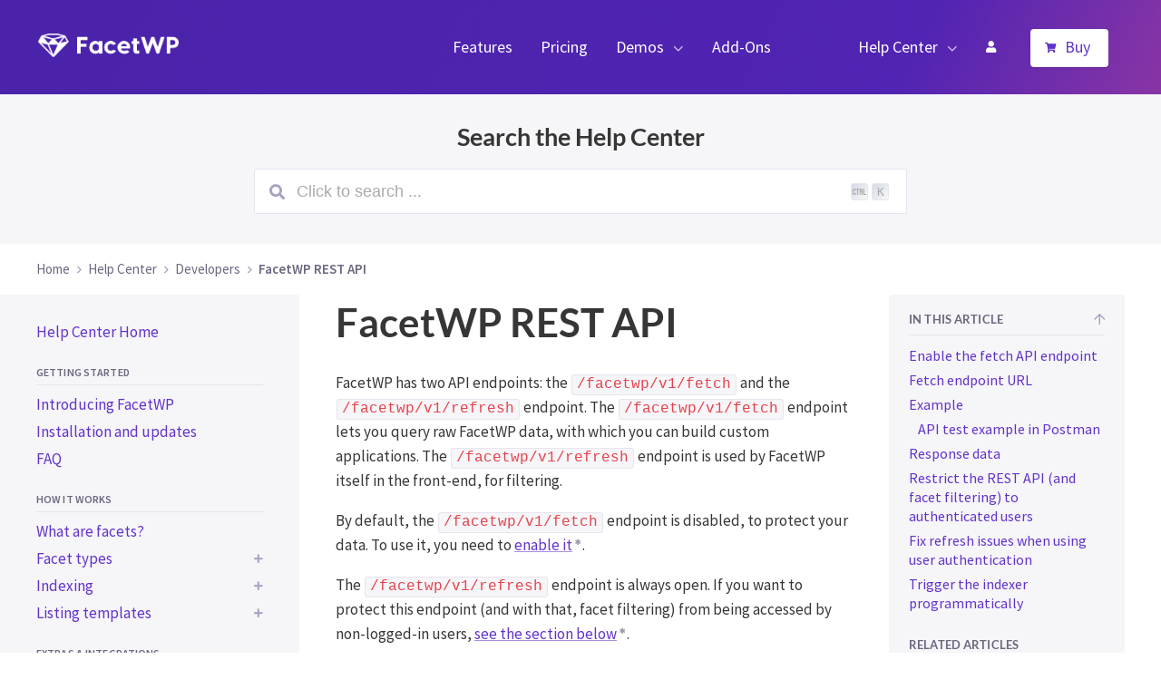

--- FILE ---
content_type: text/html; charset=UTF-8
request_url: https://facetwp.com/help-center/developers/facetwp-rest-api/
body_size: 15094
content:
<!DOCTYPE html>
<html lang="en" class="no-js">
<head>
    <title>FacetWP REST API | FacetWP</title>
    <meta charset="utf-8">
    <meta content="width=device-width,initial-scale=1" name="viewport">
	
    <script>(function(H){H.className = H.className.replace(/\bno-js\b/, 'js')})(document.documentElement);</script>

	<meta name='robots' content='max-image-preview:large' />
<style id='wp-img-auto-sizes-contain-inline-css' type='text/css'>
img:is([sizes=auto i],[sizes^="auto," i]){contain-intrinsic-size:3000px 1500px}
/*# sourceURL=wp-img-auto-sizes-contain-inline-css */
</style>
<style id='classic-theme-styles-inline-css' type='text/css'>
/*! This file is auto-generated */
.wp-block-button__link{color:#fff;background-color:#32373c;border-radius:9999px;box-shadow:none;text-decoration:none;padding:calc(.667em + 2px) calc(1.333em + 2px);font-size:1.125em}.wp-block-file__button{background:#32373c;color:#fff;text-decoration:none}
/*# sourceURL=/wp-includes/css/classic-themes.min.css */
</style>
<script type="text/javascript" src="https://facetwp.com/wp-content/plugins/facetwp/assets/vendor/fUtil/fUtil.js?ver=4.4.1" id="fUtil-js"></script>
	    <script src="https://facetwp.com/wp-content/themes/fwp4/assets/js/highlight.min.js?ver=250404-01"></script>
    <script src="https://facetwp.com/wp-content/themes/fwp4/assets/js/highlightjs-badge.min.js?ver=250404-01"></script>
    <script src="https://facetwp.com/wp-content/themes/fwp4/assets/js/highlightjs-line-numbers-fwp.min.js?ver=250404-01"></script>
    <script src="https://facetwp.com/wp-content/themes/fwp4/assets/js/simple-scrollspy.min.js?ver=250404-01"></script>
    <script src="https://facetwp.com/wp-content/themes/fwp4/assets/js/helpcenter.js?ver=250404-01"></script>
    <script src="https://cdn.jsdelivr.net/npm/@docsearch/js@3"></script>
	    <script src="https://facetwp.com/wp-content/themes/fwp4/assets/js/site.js?ver=250404-01"></script>

    <link href="https://facetwp.com/wp-content/themes/fwp4/assets/css/minireset.css?ver=250404-01" rel="stylesheet">

	    <link href="https://facetwp.com/wp-content/themes/fwp4/assets/css/github-dark-dimmed.min.css?ver=250404-01" rel="stylesheet">

    <link rel="preconnect" href="https://FHZAJAUSEE-dsn.algolia.net" crossorigin />
	<link rel="stylesheet" href="https://cdn.jsdelivr.net/npm/@docsearch/css@3" />
	
    <link href="https://facetwp.com/wp-content/themes/fwp4/style.css?ver=250404-01" rel="stylesheet">

    <!-- Favicons -->
    <link rel="icon" type="image/svg+xml" href="https://facetwp.com/wp-content/themes/fwp4/assets/img/design/favicon.svg?ver=250404-01">
    <link rel="icon" type="image/png" href="https://facetwp.com/wp-content/themes/fwp4/assets/img/design/favicon.png?ver=250404-01">

    <!-- Fathom - beautiful, simple website analytics -->
    <script src="https://cdn.usefathom.com/script.js" data-site="NTHKVIGM" defer></script>
    <!-- / Fathom -->

<style id='global-styles-inline-css' type='text/css'>
:root{--wp--preset--aspect-ratio--square: 1;--wp--preset--aspect-ratio--4-3: 4/3;--wp--preset--aspect-ratio--3-4: 3/4;--wp--preset--aspect-ratio--3-2: 3/2;--wp--preset--aspect-ratio--2-3: 2/3;--wp--preset--aspect-ratio--16-9: 16/9;--wp--preset--aspect-ratio--9-16: 9/16;--wp--preset--color--black: #000000;--wp--preset--color--cyan-bluish-gray: #abb8c3;--wp--preset--color--white: #ffffff;--wp--preset--color--pale-pink: #f78da7;--wp--preset--color--vivid-red: #cf2e2e;--wp--preset--color--luminous-vivid-orange: #ff6900;--wp--preset--color--luminous-vivid-amber: #fcb900;--wp--preset--color--light-green-cyan: #7bdcb5;--wp--preset--color--vivid-green-cyan: #00d084;--wp--preset--color--pale-cyan-blue: #8ed1fc;--wp--preset--color--vivid-cyan-blue: #0693e3;--wp--preset--color--vivid-purple: #9b51e0;--wp--preset--gradient--vivid-cyan-blue-to-vivid-purple: linear-gradient(135deg,rgb(6,147,227) 0%,rgb(155,81,224) 100%);--wp--preset--gradient--light-green-cyan-to-vivid-green-cyan: linear-gradient(135deg,rgb(122,220,180) 0%,rgb(0,208,130) 100%);--wp--preset--gradient--luminous-vivid-amber-to-luminous-vivid-orange: linear-gradient(135deg,rgb(252,185,0) 0%,rgb(255,105,0) 100%);--wp--preset--gradient--luminous-vivid-orange-to-vivid-red: linear-gradient(135deg,rgb(255,105,0) 0%,rgb(207,46,46) 100%);--wp--preset--gradient--very-light-gray-to-cyan-bluish-gray: linear-gradient(135deg,rgb(238,238,238) 0%,rgb(169,184,195) 100%);--wp--preset--gradient--cool-to-warm-spectrum: linear-gradient(135deg,rgb(74,234,220) 0%,rgb(151,120,209) 20%,rgb(207,42,186) 40%,rgb(238,44,130) 60%,rgb(251,105,98) 80%,rgb(254,248,76) 100%);--wp--preset--gradient--blush-light-purple: linear-gradient(135deg,rgb(255,206,236) 0%,rgb(152,150,240) 100%);--wp--preset--gradient--blush-bordeaux: linear-gradient(135deg,rgb(254,205,165) 0%,rgb(254,45,45) 50%,rgb(107,0,62) 100%);--wp--preset--gradient--luminous-dusk: linear-gradient(135deg,rgb(255,203,112) 0%,rgb(199,81,192) 50%,rgb(65,88,208) 100%);--wp--preset--gradient--pale-ocean: linear-gradient(135deg,rgb(255,245,203) 0%,rgb(182,227,212) 50%,rgb(51,167,181) 100%);--wp--preset--gradient--electric-grass: linear-gradient(135deg,rgb(202,248,128) 0%,rgb(113,206,126) 100%);--wp--preset--gradient--midnight: linear-gradient(135deg,rgb(2,3,129) 0%,rgb(40,116,252) 100%);--wp--preset--font-size--small: 13px;--wp--preset--font-size--medium: 20px;--wp--preset--font-size--large: 36px;--wp--preset--font-size--x-large: 42px;--wp--preset--spacing--20: 0.44rem;--wp--preset--spacing--30: 0.67rem;--wp--preset--spacing--40: 1rem;--wp--preset--spacing--50: 1.5rem;--wp--preset--spacing--60: 2.25rem;--wp--preset--spacing--70: 3.38rem;--wp--preset--spacing--80: 5.06rem;--wp--preset--shadow--natural: 6px 6px 9px rgba(0, 0, 0, 0.2);--wp--preset--shadow--deep: 12px 12px 50px rgba(0, 0, 0, 0.4);--wp--preset--shadow--sharp: 6px 6px 0px rgba(0, 0, 0, 0.2);--wp--preset--shadow--outlined: 6px 6px 0px -3px rgb(255, 255, 255), 6px 6px rgb(0, 0, 0);--wp--preset--shadow--crisp: 6px 6px 0px rgb(0, 0, 0);}:where(.is-layout-flex){gap: 0.5em;}:where(.is-layout-grid){gap: 0.5em;}body .is-layout-flex{display: flex;}.is-layout-flex{flex-wrap: wrap;align-items: center;}.is-layout-flex > :is(*, div){margin: 0;}body .is-layout-grid{display: grid;}.is-layout-grid > :is(*, div){margin: 0;}:where(.wp-block-columns.is-layout-flex){gap: 2em;}:where(.wp-block-columns.is-layout-grid){gap: 2em;}:where(.wp-block-post-template.is-layout-flex){gap: 1.25em;}:where(.wp-block-post-template.is-layout-grid){gap: 1.25em;}.has-black-color{color: var(--wp--preset--color--black) !important;}.has-cyan-bluish-gray-color{color: var(--wp--preset--color--cyan-bluish-gray) !important;}.has-white-color{color: var(--wp--preset--color--white) !important;}.has-pale-pink-color{color: var(--wp--preset--color--pale-pink) !important;}.has-vivid-red-color{color: var(--wp--preset--color--vivid-red) !important;}.has-luminous-vivid-orange-color{color: var(--wp--preset--color--luminous-vivid-orange) !important;}.has-luminous-vivid-amber-color{color: var(--wp--preset--color--luminous-vivid-amber) !important;}.has-light-green-cyan-color{color: var(--wp--preset--color--light-green-cyan) !important;}.has-vivid-green-cyan-color{color: var(--wp--preset--color--vivid-green-cyan) !important;}.has-pale-cyan-blue-color{color: var(--wp--preset--color--pale-cyan-blue) !important;}.has-vivid-cyan-blue-color{color: var(--wp--preset--color--vivid-cyan-blue) !important;}.has-vivid-purple-color{color: var(--wp--preset--color--vivid-purple) !important;}.has-black-background-color{background-color: var(--wp--preset--color--black) !important;}.has-cyan-bluish-gray-background-color{background-color: var(--wp--preset--color--cyan-bluish-gray) !important;}.has-white-background-color{background-color: var(--wp--preset--color--white) !important;}.has-pale-pink-background-color{background-color: var(--wp--preset--color--pale-pink) !important;}.has-vivid-red-background-color{background-color: var(--wp--preset--color--vivid-red) !important;}.has-luminous-vivid-orange-background-color{background-color: var(--wp--preset--color--luminous-vivid-orange) !important;}.has-luminous-vivid-amber-background-color{background-color: var(--wp--preset--color--luminous-vivid-amber) !important;}.has-light-green-cyan-background-color{background-color: var(--wp--preset--color--light-green-cyan) !important;}.has-vivid-green-cyan-background-color{background-color: var(--wp--preset--color--vivid-green-cyan) !important;}.has-pale-cyan-blue-background-color{background-color: var(--wp--preset--color--pale-cyan-blue) !important;}.has-vivid-cyan-blue-background-color{background-color: var(--wp--preset--color--vivid-cyan-blue) !important;}.has-vivid-purple-background-color{background-color: var(--wp--preset--color--vivid-purple) !important;}.has-black-border-color{border-color: var(--wp--preset--color--black) !important;}.has-cyan-bluish-gray-border-color{border-color: var(--wp--preset--color--cyan-bluish-gray) !important;}.has-white-border-color{border-color: var(--wp--preset--color--white) !important;}.has-pale-pink-border-color{border-color: var(--wp--preset--color--pale-pink) !important;}.has-vivid-red-border-color{border-color: var(--wp--preset--color--vivid-red) !important;}.has-luminous-vivid-orange-border-color{border-color: var(--wp--preset--color--luminous-vivid-orange) !important;}.has-luminous-vivid-amber-border-color{border-color: var(--wp--preset--color--luminous-vivid-amber) !important;}.has-light-green-cyan-border-color{border-color: var(--wp--preset--color--light-green-cyan) !important;}.has-vivid-green-cyan-border-color{border-color: var(--wp--preset--color--vivid-green-cyan) !important;}.has-pale-cyan-blue-border-color{border-color: var(--wp--preset--color--pale-cyan-blue) !important;}.has-vivid-cyan-blue-border-color{border-color: var(--wp--preset--color--vivid-cyan-blue) !important;}.has-vivid-purple-border-color{border-color: var(--wp--preset--color--vivid-purple) !important;}.has-vivid-cyan-blue-to-vivid-purple-gradient-background{background: var(--wp--preset--gradient--vivid-cyan-blue-to-vivid-purple) !important;}.has-light-green-cyan-to-vivid-green-cyan-gradient-background{background: var(--wp--preset--gradient--light-green-cyan-to-vivid-green-cyan) !important;}.has-luminous-vivid-amber-to-luminous-vivid-orange-gradient-background{background: var(--wp--preset--gradient--luminous-vivid-amber-to-luminous-vivid-orange) !important;}.has-luminous-vivid-orange-to-vivid-red-gradient-background{background: var(--wp--preset--gradient--luminous-vivid-orange-to-vivid-red) !important;}.has-very-light-gray-to-cyan-bluish-gray-gradient-background{background: var(--wp--preset--gradient--very-light-gray-to-cyan-bluish-gray) !important;}.has-cool-to-warm-spectrum-gradient-background{background: var(--wp--preset--gradient--cool-to-warm-spectrum) !important;}.has-blush-light-purple-gradient-background{background: var(--wp--preset--gradient--blush-light-purple) !important;}.has-blush-bordeaux-gradient-background{background: var(--wp--preset--gradient--blush-bordeaux) !important;}.has-luminous-dusk-gradient-background{background: var(--wp--preset--gradient--luminous-dusk) !important;}.has-pale-ocean-gradient-background{background: var(--wp--preset--gradient--pale-ocean) !important;}.has-electric-grass-gradient-background{background: var(--wp--preset--gradient--electric-grass) !important;}.has-midnight-gradient-background{background: var(--wp--preset--gradient--midnight) !important;}.has-small-font-size{font-size: var(--wp--preset--font-size--small) !important;}.has-medium-font-size{font-size: var(--wp--preset--font-size--medium) !important;}.has-large-font-size{font-size: var(--wp--preset--font-size--large) !important;}.has-x-large-font-size{font-size: var(--wp--preset--font-size--x-large) !important;}
/*# sourceURL=global-styles-inline-css */
</style>
</head>
<body class="wp-singular page-template page-template-documentation page-template-template-docs page-template-documentationtemplate-docs-php page page-id-143395 page-child parent-pageid-68467 wp-theme-fwp4 edd-js-none parent-help-center parent-developers facetwp-rest-api">
<div class="header">

    <a id="top"></a>

    <div class="side-nav">
        <a href="javascript:;" class="side-nav-close icon-times-solid"></a>
		<div class="mobile-nav"><ul id="menu-mobile-nav" class="menu"><li id="menu-item-138740" class="features menu-item menu-item-type-post_type menu-item-object-page menu-item-138740"><a href="https://facetwp.com/features/" title="Features and benefits of FacetWP">Features</a></li>
<li id="menu-item-138741" class="pricing menu-item menu-item-type-post_type menu-item-object-page menu-item-138741"><a href="https://facetwp.com/pricing/" title="FacetWP licenses and pricing">Pricing</a></li>
<li id="menu-item-138742" class="demos menu-item menu-item-type-post_type menu-item-object-page menu-item-has-children menu-item-138742"><a href="https://facetwp.com/demo/cars/" title="FacetWP demos">Demos</a>
<ul class="sub-menu">
	<li id="menu-item-138744" class="demo-cars menu-item menu-item-type-post_type menu-item-object-page menu-item-138744"><a href="https://facetwp.com/demo/cars/" title="FacetWP cars demo">Demo (Cars)</a></li>
	<li id="menu-item-155900" class="menu-item menu-item-type-post_type menu-item-object-page menu-item-155900"><a href="https://facetwp.com/demo/recipes-demo/">Demo (Recipes)</a></li>
	<li id="menu-item-138743" class="demo-state-parks menu-item menu-item-type-post_type menu-item-object-page menu-item-138743"><a href="https://facetwp.com/demo/state-parks/" title="FacetWP state parks demo">Demo (State Parks)</a></li>
</ul>
</li>
<li id="menu-item-138748" class="add-ons menu-item menu-item-type-post_type menu-item-object-page menu-item-138748"><a href="https://facetwp.com/add-ons/" title="FacetWP add-on facet types, features and integrations">Add-Ons</a></li>
<li id="menu-item-138749" class="help-center menu-item menu-item-type-post_type menu-item-object-page current-page-ancestor menu-item-has-children menu-item-138749"><a href="https://facetwp.com/help-center/" title="FacetWP Help Center and documentation">Help Center</a>
<ul class="sub-menu">
	<li id="menu-item-138754" class="get-support menu-item menu-item-type-post_type menu-item-object-page menu-item-138754"><a href="https://facetwp.com/help-center/get-support/" title="Get support with using FacetWP">Get support</a></li>
	<li id="menu-item-138751" class="changelog menu-item menu-item-type-post_type menu-item-object-page menu-item-138751"><a href="https://facetwp.com/help-center/changelog/" title="FacetWP version history and changelog">Changelog</a></li>
</ul>
</li>
<li id="menu-item-139266" class="my-account menu-item menu-item-type-post_type menu-item-object-page menu-item-139266"><a href="https://facetwp.com/my-account/" title="Your FacetWP account">My Account</a></li>
<li id="menu-item-138755" class="about-us menu-item menu-item-type-post_type menu-item-object-page menu-item-138755"><a href="https://facetwp.com/about-us/" title="About the FacetWP team and contact">About Us</a></li>
<li id="menu-item-139400" class="menu-item menu-item-type-post_type menu-item-object-page menu-item-139400"><a href="https://facetwp.com/pricing/">Buy FacetWP</a></li>
</ul></div>    </div>
    <div class="topnav">
        <div class="logo">
            <a href="/"> <img src="https://facetwp.com/wp-content/themes/fwp4/assets/img/logos/logo@2x.png" alt="logo"/> </a>
        </div>

		<div class="main-nav"><ul id="menu-main-nav" class="menu"><li id="menu-item-138721" class="menu menu-item menu-item-type-custom menu-item-object-custom menu-item-138721"><a href="#" title="Open menu">Menu</a></li>
<li id="menu-item-138724" class="features menu-item menu-item-type-post_type menu-item-object-page menu-item-138724"><a href="https://facetwp.com/features/" title="Features and benefits of FacetWP">Features</a></li>
<li id="menu-item-138725" class="pricing menu-item menu-item-type-post_type menu-item-object-page menu-item-138725"><a href="https://facetwp.com/pricing/" title="FacetWP licenses and pricing">Pricing</a></li>
<li id="menu-item-138726" class="demos menu-item menu-item-type-post_type menu-item-object-page menu-item-has-children menu-item-138726"><a href="https://facetwp.com/demo/cars/" title="FacetWP demos">Demos</a>
<ul class="sub-menu">
	<li id="menu-item-138727" class="demo-cars menu-item menu-item-type-post_type menu-item-object-page menu-item-138727"><a href="https://facetwp.com/demo/cars/" title="FacetWP cars demo">Cars</a></li>
	<li id="menu-item-155899" class="menu-item menu-item-type-post_type menu-item-object-page menu-item-155899"><a href="https://facetwp.com/demo/recipes-demo/">Recipes</a></li>
	<li id="menu-item-138729" class="demo-state-parks menu-item menu-item-type-post_type menu-item-object-page menu-item-138729"><a href="https://facetwp.com/demo/state-parks/" title="FacetWP state parks demo">State Parks</a></li>
</ul>
</li>
<li id="menu-item-138731" class="add-ons menu-item menu-item-type-post_type menu-item-object-page menu-item-138731"><a href="https://facetwp.com/add-ons/" title="FacetWP add-on facet types, features and integrations">Add-Ons</a></li>
<li id="menu-item-138732" class="help-center menu-item menu-item-type-post_type menu-item-object-page current-page-ancestor menu-item-has-children menu-item-138732"><a href="https://facetwp.com/help-center/" title="FacetWP Help Center and documentation">Help Center</a>
<ul class="sub-menu">
	<li id="menu-item-138733" class="help-center-home menu-item menu-item-type-post_type menu-item-object-page current-page-ancestor menu-item-138733"><a href="https://facetwp.com/help-center/" title="FacetWP Help Center and documentation">Help Center Home</a></li>
	<li id="menu-item-145548" class="faq scroll-link menu-item menu-item-type-custom menu-item-object-custom menu-item-145548"><a href="/help-center/#faq">FAQ</a></li>
	<li id="menu-item-138734" class="get-support menu-item menu-item-type-post_type menu-item-object-page menu-item-138734"><a href="https://facetwp.com/help-center/get-support/" title="Get support with using FacetWP">Get support</a></li>
	<li id="menu-item-138735" class="changelog menu-item menu-item-type-post_type menu-item-object-page menu-item-138735"><a href="https://facetwp.com/help-center/changelog/" title="FacetWP version history and changelog">Changelog</a></li>
</ul>
</li>
<li id="menu-item-139267" class="my-account menu-item menu-item-type-post_type menu-item-object-page menu-item-139267"><a href="https://facetwp.com/my-account/" title="Your FacetWP account">My Account</a></li>
<li id="menu-item-138739" class="buy menu-item menu-item-type-post_type menu-item-object-page menu-item-138739"><a href="https://facetwp.com/pricing/" title="FacetWP licenses and pricing">Buy</a></li>
</ul></div>
    </div>

	
</div>
<div id="FWP_CodeBadgeTemplate" style="display:none">
	<div class="code-badge">

		<div class="code-badge-language">
			<span>{{language}}</span>
		</div>
        <div class="codeblock-link" title="Copy link to this code block">
            <i class="icon icon-link"></i>
        </div>
		<div class="codeblock-copy" title="Copy code to clipboard">
			<i class="{{copyIconClass}} code-badge-copy-icon"></i>
		</div>

	</div>
</div>
<div class="docsearch">
    <div class="main main-wide">
        <div class="docsearch-wrap">
            <h2>Search the Help Center</h2>
            <div class="docsearch-button-wrapper">
                <div id="docsearch"></div>
            </div>
        </div>
    </div>
</div>

<script>
    (function ($) {
        $(function () {
            docsearch({
                container: '#docsearch',
                appId: 'FHZAJAUSEE',
                apiKey: 'fc1a07a369339797638592766a1b356b',
                indexName: 'facetwp',
                placeholder: 'Search the Help Center ...',
                translations: {
                    button: {
                        buttonText: 'Click to search ...'
                    }
                },
                getMissingResultsUrl({ query }) {
                    return `mailto:support@facetwp.com?subject=Feedback: Help Center Search does not retrieve results for: ${query}`;
                },
                maxResultsPerGroup: 7,
                searchParameters: {
                    hitsPerPage: 35
                }
            });
        });
    })(fUtil);
</script><div class="breadcrumbs-bar">
    <div class="main main-wide">
		<ol class="breadcrumbs" itemscope itemtype="https://schema.org/BreadcrumbList"><li class="crumb home" itemprop="itemListElement" itemscope itemtype="https://schema.org/ListItem">
                <a itemprop="item" href="/"><span itemprop="name">Home</span></a>
                <meta itemprop="position" content="0">
                </li><li class="crumb" itemprop="itemListElement" itemscope itemtype="https://schema.org/ListItem">
                <a itemprop="item" href="https://facetwp.com/help-center/">
                    <span itemprop="name">Help Center</span>
                </a>
                <meta itemprop="position" content="1">
            </li><li class="crumb" itemprop="itemListElement" itemscope itemtype="https://schema.org/ListItem">
                <a itemprop="item" href="https://facetwp.com/help-center/developers/">
                    <span itemprop="name">Developers</span>
                </a>
                <meta itemprop="position" content="2">
            </li><li class="crumb" itemprop="itemListElement" itemscope itemtype="https://schema.org/ListItem">
                <a itemprop="item" href="https://facetwp.com/help-center/developers/facetwp-rest-api/">
                    <span itemprop="name">FacetWP REST API</span>
                </a>
                <meta itemprop="position" content="3">
            </li></ol>    </div>
</div>

    <div class="main main-wide main-content-wrapper">

        <div class="grid col-20-60-20">
            <div class="sidebar-left">
                <div class="sidebar-left-inner">
                    <div class="help-center-nav"><ul id="menu-help-center-nav" class="menu"><li id="menu-item-142648" class="helpcenter-home menu-item menu-item-type-post_type menu-item-object-page current-page-ancestor menu-item-142648"><a href="https://facetwp.com/help-center/">Help Center Home</a></li>
<li id="menu-item-145755" class="header menu-item menu-item-type-post_type menu-item-object-page menu-item-145755"><a href="https://facetwp.com/help-center/getting-started/">Getting started</a></li>
<li id="menu-item-142650" class="getting-started menu-item menu-item-type-post_type menu-item-object-page menu-item-142650"><a href="https://facetwp.com/help-center/getting-started/">Introducing FacetWP</a></li>
<li id="menu-item-142651" class="menu-item menu-item-type-post_type menu-item-object-page menu-item-142651"><a href="https://facetwp.com/help-center/installation/">Installation and updates</a></li>
<li id="menu-item-145547" class="faq scroll-link faq-current menu-item menu-item-type-custom menu-item-object-custom menu-item-145547"><a href="/help-center/#faq">FAQ</a></li>
<li id="menu-item-142670" class="no-link header menu-item menu-item-type-custom menu-item-object-custom menu-item-142670"><a>How it works</a></li>
<li id="menu-item-142672" class="no-current-parent menu-item menu-item-type-post_type menu-item-object-page menu-item-142672"><a href="https://facetwp.com/help-center/facets/">What are facets?</a></li>
<li id="menu-item-142679" class="menu-item menu-item-type-post_type menu-item-object-page menu-item-has-children menu-item-142679"><a href="https://facetwp.com/help-center/facets/facet-types/">Facet types</a>
<i class="icon-menu"></i><div class="toggle-wrapper"><ul class="sub-menu">
	<li id="menu-item-142680" class="no-link header menu-item menu-item-type-custom menu-item-object-custom menu-item-142680"><a>Built-in facet types</a></li>
	<li id="menu-item-142681" class="menu-item menu-item-type-post_type menu-item-object-page menu-item-142681"><a href="https://facetwp.com/help-center/facets/facet-types/checkboxes/">Checkboxes</a></li>
	<li id="menu-item-142698" class="menu-item menu-item-type-post_type menu-item-object-page menu-item-142698"><a href="https://facetwp.com/help-center/facets/facet-types/dropdown/">Dropdown</a></li>
	<li id="menu-item-142682" class="menu-item menu-item-type-post_type menu-item-object-page menu-item-142682"><a href="https://facetwp.com/help-center/facets/facet-types/radio/">Radio</a></li>
	<li id="menu-item-142688" class="menu-item menu-item-type-post_type menu-item-object-page menu-item-142688"><a href="https://facetwp.com/help-center/facets/facet-types/fselect/">fSelect</a></li>
	<li id="menu-item-142689" class="menu-item menu-item-type-post_type menu-item-object-page menu-item-142689"><a href="https://facetwp.com/help-center/facets/facet-types/hierarchy/">Hierarchy</a></li>
	<li id="menu-item-142693" class="menu-item menu-item-type-post_type menu-item-object-page menu-item-142693"><a href="https://facetwp.com/help-center/facets/facet-types/slider/">Slider</a></li>
	<li id="menu-item-142692" class="menu-item menu-item-type-post_type menu-item-object-page menu-item-142692"><a href="https://facetwp.com/help-center/facets/facet-types/search/">Search</a></li>
	<li id="menu-item-142699" class="menu-item menu-item-type-post_type menu-item-object-page menu-item-142699"><a href="https://facetwp.com/help-center/facets/facet-types/autocomplete/">Autocomplete</a></li>
	<li id="menu-item-142697" class="menu-item menu-item-type-post_type menu-item-object-page menu-item-142697"><a href="https://facetwp.com/help-center/facets/facet-types/date-range/">Date Range</a></li>
	<li id="menu-item-142690" class="menu-item menu-item-type-post_type menu-item-object-page menu-item-142690"><a href="https://facetwp.com/help-center/facets/facet-types/number-range/">Number Range</a></li>
	<li id="menu-item-142700" class="menu-item menu-item-type-post_type menu-item-object-page menu-item-142700"><a href="https://facetwp.com/help-center/facets/facet-types/rating/">Rating</a></li>
	<li id="menu-item-142684" class="menu-item menu-item-type-post_type menu-item-object-page menu-item-142684"><a href="https://facetwp.com/help-center/facets/facet-types/proximity/">Proximity</a></li>
	<li id="menu-item-142686" class="menu-item menu-item-type-post_type menu-item-object-page menu-item-has-children menu-item-142686"><a href="https://facetwp.com/help-center/facets/facet-types/map/">Map</a>
	<i class="icon-menu"></i><div class="toggle-wrapper"><ul class="sub-menu">
		<li id="menu-item-217080" class="menu-item menu-item-type-post_type menu-item-object-page menu-item-has-children menu-item-217080"><a href="https://facetwp.com/help-center/facets/facet-types/map/advanced-map-customizations/">Advanced map customizations</a>
		<i class="icon-menu"></i><div class="toggle-wrapper"><ul class="sub-menu">
			<li id="menu-item-217077" class="menu-item menu-item-type-post_type menu-item-object-page menu-item-217077"><a href="https://facetwp.com/help-center/facets/facet-types/map/advanced-map-customizations/customize-advanced-markers/">Customize Advanced Markers</a></li>
			<li id="menu-item-217078" class="menu-item menu-item-type-post_type menu-item-object-page menu-item-217078"><a href="https://facetwp.com/help-center/facets/facet-types/map/advanced-map-customizations/customize-marker-clustering/">Customize marker clustering</a></li>
			<li id="menu-item-217079" class="menu-item menu-item-type-post_type menu-item-object-page menu-item-217079"><a href="https://facetwp.com/help-center/facets/facet-types/map/advanced-map-customizations/customize-overlapping-marker-spiderfier/">Customize Overlapping Marker Spiderfier</a></li>
		</ul></div>
</li>
	</ul></div>
</li>
	<li id="menu-item-142691" class="menu-item menu-item-type-post_type menu-item-object-page menu-item-142691"><a href="https://facetwp.com/help-center/facets/facet-types/pager/">Pager + load more</a></li>
	<li id="menu-item-142683" class="menu-item menu-item-type-post_type menu-item-object-page menu-item-142683"><a href="https://facetwp.com/help-center/facets/facet-types/sort/">Sort</a></li>
	<li id="menu-item-155461" class="menu-item menu-item-type-post_type menu-item-object-page menu-item-155461"><a href="https://facetwp.com/help-center/facets/facet-types/reset/">Reset</a></li>
	<li id="menu-item-142975" class="menu-item menu-item-type-post_type menu-item-object-page menu-item-142975"><a href="https://facetwp.com/help-center/facets/facet-types/user-selections/">User Selections</a></li>
	<li id="menu-item-142701" class="no-link header menu-item menu-item-type-custom menu-item-object-custom menu-item-142701"><a>Add-on facet types</a></li>
	<li id="menu-item-142685" class="menu-item menu-item-type-post_type menu-item-object-page menu-item-142685"><a href="https://facetwp.com/help-center/facets/facet-types/hierarchy-select/">Hierarchy Select</a></li>
	<li id="menu-item-142687" class="menu-item menu-item-type-post_type menu-item-object-page menu-item-142687"><a href="https://facetwp.com/help-center/facets/facet-types/range-list/">Range List</a></li>
	<li id="menu-item-142694" class="menu-item menu-item-type-post_type menu-item-object-page menu-item-142694"><a href="https://facetwp.com/help-center/facets/facet-types/time-since/">Time Since</a></li>
	<li id="menu-item-142695" class="menu-item menu-item-type-post_type menu-item-object-page menu-item-142695"><a href="https://facetwp.com/help-center/facets/facet-types/alphabetical-listing/">A-Z Listing</a></li>
	<li id="menu-item-142696" class="menu-item menu-item-type-post_type menu-item-object-page menu-item-142696"><a href="https://facetwp.com/help-center/facets/facet-types/color/">Color</a></li>
	<li id="menu-item-217081" class="no-link header menu-item menu-item-type-custom menu-item-object-custom menu-item-217081"><a href="#">Legacy facet types</a></li>
	<li id="menu-item-217082" class="menu-item menu-item-type-post_type menu-item-object-page menu-item-217082"><a href="https://facetwp.com/help-center/facets/facet-types/proximity-legacy/">Proximity (legacy)</a></li>
	<li id="menu-item-217083" class="menu-item menu-item-type-post_type menu-item-object-page menu-item-has-children menu-item-217083"><a href="https://facetwp.com/help-center/facets/facet-types/map-legacy/">Map (legacy add-on)</a>
	<i class="icon-menu"></i><div class="toggle-wrapper"><ul class="sub-menu">
		<li id="menu-item-217087" class="menu-item menu-item-type-post_type menu-item-object-page menu-item-has-children menu-item-217087"><a href="https://facetwp.com/help-center/facets/facet-types/map-legacy/advanced-map-customizations-legacy/">Advanced map customizations (legacy)</a>
		<i class="icon-menu"></i><div class="toggle-wrapper"><ul class="sub-menu">
			<li id="menu-item-217085" class="menu-item menu-item-type-post_type menu-item-object-page menu-item-217085"><a href="https://facetwp.com/help-center/facets/facet-types/map-legacy/advanced-map-customizations-legacy/customize-marker-pins-legacy/">Customize marker pins (legacy)</a></li>
			<li id="menu-item-217086" class="menu-item menu-item-type-post_type menu-item-object-page menu-item-217086"><a href="https://facetwp.com/help-center/facets/facet-types/map-legacy/advanced-map-customizations-legacy/customize-marker-clustering-legacy/">Customize marker clustering (legacy)</a></li>
			<li id="menu-item-217084" class="menu-item menu-item-type-post_type menu-item-object-page menu-item-217084"><a href="https://facetwp.com/help-center/facets/facet-types/map-legacy/advanced-map-customizations-legacy/customize-overlapping-marker-spiderfier-legacy/">Customize Overlapping Marker Spiderfier (legacy)</a></li>
		</ul></div>
</li>
	</ul></div>
</li>
	<li id="menu-item-142702" class="no-link header menu-item menu-item-type-custom menu-item-object-custom menu-item-142702"><a href="#">Custom facet types</a></li>
	<li id="menu-item-142711" class="menu-item menu-item-type-post_type menu-item-object-page menu-item-142711"><a href="https://facetwp.com/help-center/facets/facet-types/custom-facet-types/">Custom facet types</a></li>
</ul></div>
</li>
<li id="menu-item-142756" class="menu-item menu-item-type-post_type menu-item-object-page menu-item-has-children menu-item-142756"><a href="https://facetwp.com/help-center/indexing/">Indexing</a>
<i class="icon-menu"></i><div class="toggle-wrapper"><ul class="sub-menu">
	<li id="menu-item-213603" class="menu-item menu-item-type-post_type menu-item-object-page menu-item-213603"><a href="https://facetwp.com/help-center/indexing/common-indexing-issues/">Common indexing issues</a></li>
	<li id="menu-item-213602" class="menu-item menu-item-type-post_type menu-item-object-page menu-item-213602"><a href="https://facetwp.com/help-center/indexing/how-to-trigger-the-indexer-programmatically/">Trigger the indexer programmatically</a></li>
</ul></div>
</li>
<li id="menu-item-142804" class="menu-item menu-item-type-post_type menu-item-object-page menu-item-has-children menu-item-142804"><a href="https://facetwp.com/help-center/listing-templates/">Listing templates</a>
<i class="icon-menu"></i><div class="toggle-wrapper"><ul class="sub-menu">
	<li id="menu-item-142806" class="menu-item menu-item-type-post_type menu-item-object-page menu-item-142806"><a href="https://facetwp.com/help-center/listing-templates/wp-archive-page/">Using a WP archive page</a></li>
	<li id="menu-item-142807" class="menu-item menu-item-type-post_type menu-item-object-page menu-item-has-children menu-item-142807"><a href="https://facetwp.com/help-center/listing-templates/custom-wp-query/">Using a custom WP_Query</a>
	<i class="icon-menu"></i><div class="toggle-wrapper"><ul class="sub-menu">
		<li id="menu-item-218617" class="menu-item menu-item-type-custom menu-item-object-custom menu-item-218617"><a href="https://facetwp.com/help-center/using-facetwp-with/advanced-custom-fields/#create-a-custom-acf-block-with-a-facetwp-enabled-custom-wp_query">Using a custom WP_Query in an ACF block</a></li>
	</ul></div>
</li>
	<li id="menu-item-196518" class="menu-item menu-item-type-post_type menu-item-object-page menu-item-196518"><a href="https://facetwp.com/help-center/listing-templates/using-wordpress-blocks/">Using WordPress blocks</a></li>
	<li id="menu-item-172831" class="menu-item menu-item-type-post_type menu-item-object-page menu-item-has-children menu-item-172831"><a href="https://facetwp.com/help-center/listing-templates/using-a-page-builder/">Using a page builder</a>
	<i class="icon-menu"></i><div class="toggle-wrapper"><ul class="sub-menu">
		<li id="menu-item-184760" class="menu-item menu-item-type-post_type menu-item-object-page menu-item-184760"><a href="https://facetwp.com/help-center/using-facetwp-with/bricks/">Bricks</a></li>
		<li id="menu-item-184762" class="menu-item menu-item-type-post_type menu-item-object-page menu-item-184762"><a href="https://facetwp.com/help-center/using-facetwp-with/elementor/">Elementor</a></li>
		<li id="menu-item-184761" class="menu-item menu-item-type-post_type menu-item-object-page menu-item-184761"><a href="https://facetwp.com/help-center/using-facetwp-with/beaver-builder/">Beaver Builder</a></li>
		<li id="menu-item-211769" class="menu-item menu-item-type-post_type menu-item-object-page menu-item-211769"><a href="https://facetwp.com/help-center/using-facetwp-with/breakdance/">Breakdance</a></li>
	</ul></div>
</li>
	<li id="menu-item-142805" class="menu-item menu-item-type-post_type menu-item-object-page menu-item-142805"><a href="https://facetwp.com/help-center/listing-templates/listing-builder/">Using the Listing Builder</a></li>
	<li id="menu-item-142808" class="menu-item menu-item-type-post_type menu-item-object-page menu-item-142808"><a href="https://facetwp.com/help-center/listing-templates/listing-builder/using-the-listing-builder-in-dev-mode/">Using the Listing Builder in Dev Mode</a></li>
</ul></div>
</li>
<li id="menu-item-145746" class="header menu-item menu-item-type-post_type menu-item-object-page menu-item-145746"><a href="https://facetwp.com/help-center/add-on-features-and-extras/">Extras &#038; integrations</a></li>
<li id="menu-item-142970" class="menu-item menu-item-type-post_type menu-item-object-page menu-item-has-children menu-item-142970"><a href="https://facetwp.com/help-center/add-on-features-and-extras/">Add-on features and extras</a>
<i class="icon-menu"></i><div class="toggle-wrapper"><ul class="sub-menu">
	<li id="menu-item-176608" class="no-link header menu-item menu-item-type-custom menu-item-object-custom menu-item-176608"><a>Built-in extras</a></li>
	<li id="menu-item-144107" class="menu-item menu-item-type-post_type menu-item-object-page menu-item-144107"><a href="https://facetwp.com/help-center/add-on-features-and-extras/accessibility-support/">Accessibility support</a></li>
	<li id="menu-item-155718" class="menu-item menu-item-type-post_type menu-item-object-page menu-item-155718"><a href="https://facetwp.com/help-center/add-on-features-and-extras/back-up-or-move-facets-and-listing-templates/">Import / export</a></li>
	<li id="menu-item-142964" class="no-link header menu-item menu-item-type-custom menu-item-object-custom menu-item-142964"><a>Add-on features</a></li>
	<li id="menu-item-142966" class="menu-item menu-item-type-post_type menu-item-object-page menu-item-142966"><a href="https://facetwp.com/help-center/add-on-features-and-extras/caching/">Caching</a></li>
	<li id="menu-item-142967" class="menu-item menu-item-type-post_type menu-item-object-page menu-item-142967"><a href="https://facetwp.com/help-center/add-on-features-and-extras/conditional-logic/">Conditional Logic</a></li>
	<li id="menu-item-142968" class="menu-item menu-item-type-post_type menu-item-object-page menu-item-142968"><a href="https://facetwp.com/help-center/add-on-features-and-extras/mobile-flyout/">Mobile Flyout</a></li>
	<li id="menu-item-142969" class="menu-item menu-item-type-post_type menu-item-object-page menu-item-142969"><a href="https://facetwp.com/help-center/add-on-features-and-extras/user-post-type/">User Post Type</a></li>
	<li id="menu-item-142965" class="no-link header menu-item menu-item-type-custom menu-item-object-custom menu-item-142965"><a>Add-on tools</a></li>
	<li id="menu-item-142996" class="menu-item menu-item-type-post_type menu-item-object-page menu-item-142996"><a href="https://facetwp.com/help-center/add-on-features-and-extras/custom-hooks/">Custom Hooks</a></li>
	<li id="menu-item-142963" class="menu-item menu-item-type-post_type menu-item-object-page menu-item-142963"><a href="https://facetwp.com/help-center/add-on-features-and-extras/submit-button/">Submit Button</a></li>
	<li id="menu-item-184758" class="menu-item menu-item-type-post_type menu-item-object-page menu-item-184758"><a href="https://facetwp.com/help-center/add-on-features-and-extras/schedule-indexer/">Schedule Indexer</a></li>
</ul></div>
</li>
<li id="menu-item-143007" class="menu-item menu-item-type-post_type menu-item-object-page menu-item-has-children menu-item-143007"><a href="https://facetwp.com/help-center/using-facetwp-with/">Using FacetWP with …</a>
<i class="icon-menu"></i><div class="toggle-wrapper"><ul class="sub-menu">
	<li id="menu-item-143008" class="no-link header menu-item menu-item-type-custom menu-item-object-custom menu-item-143008"><a>Built-in integrations</a></li>
	<li id="menu-item-143016" class="menu-item menu-item-type-post_type menu-item-object-page menu-item-143016"><a href="https://facetwp.com/help-center/using-facetwp-with/advanced-custom-fields/">Advanced Custom Fields</a></li>
	<li id="menu-item-143017" class="menu-item menu-item-type-post_type menu-item-object-page menu-item-has-children menu-item-143017"><a href="https://facetwp.com/help-center/using-facetwp-with/woocommerce/">WooCommerce</a>
	<i class="icon-menu"></i><div class="toggle-wrapper"><ul class="sub-menu">
		<li id="menu-item-144074" class="menu-item menu-item-type-post_type menu-item-object-page menu-item-has-children menu-item-144074"><a href="https://facetwp.com/help-center/using-facetwp-with/woocommerce-plugins/">WooCommerce plugins</a>
		<i class="icon-menu"></i><div class="toggle-wrapper"><ul class="sub-menu">
			<li id="menu-item-176794" class="menu-item menu-item-type-post_type menu-item-object-page menu-item-176794"><a href="https://facetwp.com/help-center/using-facetwp-with/variation-swatches-for-woocommerce/">Variation Swatches for WooCommerce</a></li>
			<li id="menu-item-176793" class="menu-item menu-item-type-post_type menu-item-object-page menu-item-176793"><a href="https://facetwp.com/help-center/using-facetwp-with/woocommerce-attribute-swatches/">WooCommerce Attribute Swatches</a></li>
			<li id="menu-item-176790" class="menu-item menu-item-type-post_type menu-item-object-page menu-item-176790"><a href="https://facetwp.com/help-center/using-facetwp-with/woocommerce-product-recommendations/">Woocommerce Product Recommendations</a></li>
			<li id="menu-item-176792" class="menu-item menu-item-type-post_type menu-item-object-page menu-item-176792"><a href="https://facetwp.com/help-center/using-facetwp-with/woocommerce-product-search/">WooCommerce Product Search</a></li>
			<li id="menu-item-176791" class="menu-item menu-item-type-post_type menu-item-object-page menu-item-176791"><a href="https://facetwp.com/help-center/using-facetwp-with/abandoned-cart-recovery/">Abandoned Cart Recovery</a></li>
			<li id="menu-item-184967" class="menu-item menu-item-type-post_type menu-item-object-page menu-item-184967"><a href="https://facetwp.com/help-center/using-facetwp-with/woocommerce-plugins/custom-permalinks-for-woocommerce/">Custom Permalinks for WooCommerce</a></li>
			<li id="menu-item-194636" class="menu-item menu-item-type-post_type menu-item-object-page menu-item-194636"><a href="https://facetwp.com/help-center/using-facetwp-with/woocommerce-plugins/woocommerce-product-bundles/">WooCommerce Product Bundles</a></li>
		</ul></div>
</li>
		<li id="menu-item-188111" class="menu-item menu-item-type-post_type menu-item-object-page menu-item-188111"><a href="https://facetwp.com/help-center/using-facetwp-with/woocommerce/using-facetwp-with-stock-status-and-catalog-visibility-settings/">Using Stock status and Catalog visibility</a></li>
		<li id="menu-item-188115" class="menu-item menu-item-type-post_type menu-item-object-page menu-item-188115"><a href="https://facetwp.com/help-center/using-facetwp-with/woocommerce/using-facetwp-with-the-woocommerce-products-shortcode/">Using the WooCommerce [products] shortcode</a></li>
		<li id="menu-item-195177" class="menu-item menu-item-type-post_type menu-item-object-page menu-item-195177"><a href="https://facetwp.com/help-center/using-facetwp-with/woocommerce/woocommerce-tax-and-price-based-facets/">WooCommerce tax and price-based facets</a></li>
	</ul></div>
</li>
	<li id="menu-item-143018" class="menu-item menu-item-type-post_type menu-item-object-page menu-item-143018"><a href="https://facetwp.com/help-center/using-facetwp-with/searchwp/">SearchWP</a></li>
	<li id="menu-item-143019" class="menu-item menu-item-type-post_type menu-item-object-page menu-item-143019"><a href="https://facetwp.com/help-center/using-facetwp-with/wp-cli/">WP-CLI</a></li>
	<li id="menu-item-143009" class="no-link header menu-item menu-item-type-custom menu-item-object-custom menu-item-143009"><a>Add-on integrations</a></li>
	<li id="menu-item-196511" class="menu-item menu-item-type-post_type menu-item-object-page menu-item-196511"><a href="https://facetwp.com/help-center/using-facetwp-with/blocks/">Blocks</a></li>
	<li id="menu-item-170625" class="menu-item menu-item-type-post_type menu-item-object-page menu-item-170625"><a href="https://facetwp.com/help-center/using-facetwp-with/bricks/">Bricks</a></li>
	<li id="menu-item-143020" class="menu-item menu-item-type-post_type menu-item-object-page menu-item-143020"><a href="https://facetwp.com/help-center/using-facetwp-with/elementor/">Elementor</a></li>
	<li id="menu-item-143021" class="menu-item menu-item-type-post_type menu-item-object-page menu-item-143021"><a href="https://facetwp.com/help-center/using-facetwp-with/beaver-builder/">Beaver Builder</a></li>
	<li id="menu-item-143022" class="menu-item menu-item-type-post_type menu-item-object-page menu-item-143022"><a href="https://facetwp.com/help-center/using-facetwp-with/recipes/">WP Recipe Maker and Tasty Recipes</a></li>
	<li id="menu-item-143023" class="menu-item menu-item-type-post_type menu-item-object-page menu-item-143023"><a href="https://facetwp.com/help-center/using-facetwp-with/relevanssi/">Relevanssi</a></li>
	<li id="menu-item-143024" class="menu-item menu-item-type-post_type menu-item-object-page menu-item-143024"><a href="https://facetwp.com/help-center/using-facetwp-with/multilingual/">WPML and Polylang</a></li>
	<li id="menu-item-143027" class="menu-item menu-item-type-post_type menu-item-object-page menu-item-143027"><a href="https://facetwp.com/help-center/using-facetwp-with/meta-box/">Meta Box</a></li>
	<li id="menu-item-143028" class="menu-item menu-item-type-post_type menu-item-object-page menu-item-143028"><a href="https://facetwp.com/help-center/using-facetwp-with/flatsome/">Flatsome (theme)</a></li>
	<li id="menu-item-143010" class="no-link header menu-item menu-item-type-custom menu-item-object-custom menu-item-143010"><a>External integrations</a></li>
	<li id="menu-item-211749" class="menu-item menu-item-type-post_type menu-item-object-page menu-item-211749"><a href="https://facetwp.com/help-center/using-facetwp-with/breakdance/">Breakdance</a></li>
	<li id="menu-item-155000" class="menu-item menu-item-type-post_type menu-item-object-page menu-item-155000"><a href="https://facetwp.com/help-center/using-facetwp-with/document-library-pro/">Document Library Pro</a></li>
	<li id="menu-item-143108" class="menu-item menu-item-type-post_type menu-item-object-page menu-item-143108"><a href="https://facetwp.com/help-center/using-facetwp-with/listify/">Listify (theme)</a></li>
	<li id="menu-item-143114" class="menu-item menu-item-type-post_type menu-item-object-page menu-item-143114"><a href="https://facetwp.com/help-center/using-facetwp-with/listable/">Listable (theme)</a></li>
	<li id="menu-item-147775" class="menu-item menu-item-type-post_type menu-item-object-page menu-item-147775"><a href="https://facetwp.com/help-center/using-facetwp-with/wpgraphql/">WPGraphQL</a></li>
	<li id="menu-item-143015" class="no-link header menu-item menu-item-type-custom menu-item-object-custom menu-item-143015"><a>Tips, tricks and known issues</a></li>
	<li id="menu-item-143117" class="menu-item menu-item-type-post_type menu-item-object-page menu-item-143117"><a href="https://facetwp.com/help-center/using-facetwp-with/wordpress-multi-site/">WordPress multi-site</a></li>
	<li id="menu-item-143129" class="menu-item menu-item-type-post_type menu-item-object-page menu-item-143129"><a href="https://facetwp.com/help-center/using-facetwp-with/wp-all-import/">WP All Import</a></li>
	<li id="menu-item-174078" class="menu-item menu-item-type-post_type menu-item-object-page menu-item-174078"><a href="https://facetwp.com/help-center/using-facetwp-with/webtoffee-product-import-export-for-woocommerce/">WebToffee Import Export</a></li>
	<li id="menu-item-143152" class="menu-item menu-item-type-post_type menu-item-object-page menu-item-143152"><a href="https://facetwp.com/help-center/using-facetwp-with/intuitive-custom-post-order/">Intuitive Custom Post Order</a></li>
	<li id="menu-item-147248" class="menu-item menu-item-type-post_type menu-item-object-page menu-item-147248"><a href="https://facetwp.com/help-center/using-facetwp-with/custom-taxonomy-order/">Custom Taxonomy Order</a></li>
	<li id="menu-item-224747" class="menu-item menu-item-type-post_type menu-item-object-page menu-item-224747"><a href="https://facetwp.com/help-center/using-facetwp-with/category-order-and-taxonomy-terms-order/">Category Order and Taxonomy Terms Order</a></li>
	<li id="menu-item-224748" class="menu-item menu-item-type-post_type menu-item-object-page menu-item-224748"><a href="https://facetwp.com/help-center/using-facetwp-with/advanced-taxonomy-terms-order/">Advanced Taxonomy Terms Order</a></li>
	<li id="menu-item-143153" class="menu-item menu-item-type-post_type menu-item-object-page menu-item-143153"><a href="https://facetwp.com/help-center/using-facetwp-with/post-types-order/">Post Types Order</a></li>
	<li id="menu-item-143136" class="menu-item menu-item-type-post_type menu-item-object-page menu-item-143136"><a href="https://facetwp.com/help-center/using-facetwp-with/easy-digital-downloads/">Easy Digital Downloads</a></li>
	<li id="menu-item-143144" class="menu-item menu-item-type-post_type menu-item-object-page menu-item-143144"><a href="https://facetwp.com/help-center/using-facetwp-with/easy-digital-downloads-reviews/">EDD Reviews</a></li>
	<li id="menu-item-143029" class="menu-item menu-item-type-post_type menu-item-object-page menu-item-143029"><a href="https://facetwp.com/help-center/using-facetwp-with/wp-job-manager/">WP Job Manager</a></li>
	<li id="menu-item-143257" class="menu-item menu-item-type-post_type menu-item-object-page menu-item-143257"><a href="https://facetwp.com/help-center/using-facetwp-with/genesis-framework/">Genesis framework</a></li>
	<li id="menu-item-147092" class="menu-item menu-item-type-post_type menu-item-object-page menu-item-147092"><a href="https://facetwp.com/help-center/using-facetwp-with/wp-external-links/">WP External Links</a></li>
	<li id="menu-item-153049" class="menu-item menu-item-type-post_type menu-item-object-page menu-item-153049"><a href="https://facetwp.com/help-center/using-facetwp-with/elasticpress/">ElasticPress</a></li>
	<li id="menu-item-183047" class="menu-item menu-item-type-post_type menu-item-object-page menu-item-183047"><a href="https://facetwp.com/help-center/using-facetwp-with/yoast-seo/">Yoast SEO</a></li>
	<li id="menu-item-182494" class="menu-item menu-item-type-post_type menu-item-object-page menu-item-182494"><a href="https://facetwp.com/help-center/using-facetwp-with/all-in-one-seo-pro/">All in One SEO (Pro)</a></li>
	<li id="menu-item-182765" class="menu-item menu-item-type-post_type menu-item-object-page menu-item-182765"><a href="https://facetwp.com/help-center/using-facetwp-with/the-events-calendar-pro/">The Events Calendar (Pro)</a></li>
	<li id="menu-item-187350" class="menu-item menu-item-type-post_type menu-item-object-page menu-item-187350"><a href="https://facetwp.com/help-center/using-facetwp-with/google-analytics-4/">Google Analytics 4</a></li>
	<li id="menu-item-187855" class="menu-item menu-item-type-post_type menu-item-object-page menu-item-187855"><a href="https://facetwp.com/help-center/using-facetwp-with/image-optimization-by-optimole/">Image Optimization by Optimole</a></li>
	<li id="menu-item-189784" class="menu-item menu-item-type-post_type menu-item-object-page menu-item-189784"><a href="https://facetwp.com/help-center/using-facetwp-with/meow-lightbox/">Meow Lightbox</a></li>
	<li id="menu-item-205818" class="menu-item menu-item-type-post_type menu-item-object-page menu-item-205818"><a href="https://facetwp.com/help-center/using-facetwp-with/cookiebot/">Cookiebot</a></li>
	<li id="menu-item-218493" class="menu-item menu-item-type-post_type menu-item-object-page menu-item-218493"><a href="https://facetwp.com/help-center/using-facetwp-with/members/">Members</a></li>
	<li id="menu-item-219191" class="menu-item menu-item-type-post_type menu-item-object-page menu-item-219191"><a href="https://facetwp.com/help-center/using-facetwp-with/memberpress/">MemberPress</a></li>
	<li id="menu-item-143011" class="no-link header menu-item menu-item-type-custom menu-item-object-custom menu-item-143011"><a>Caching, hosting &#038; security</a></li>
	<li id="menu-item-212893" class="menu-item menu-item-type-post_type menu-item-object-page menu-item-212893"><a href="https://facetwp.com/help-center/using-facetwp-with/object-caching/">Object caching</a></li>
	<li id="menu-item-143161" class="menu-item menu-item-type-post_type menu-item-object-page menu-item-143161"><a href="https://facetwp.com/help-center/using-facetwp-with/wp-rocket/">WP Rocket</a></li>
	<li id="menu-item-143165" class="menu-item menu-item-type-post_type menu-item-object-page menu-item-143165"><a href="https://facetwp.com/help-center/using-facetwp-with/cloudflare/">Cloudflare</a></li>
	<li id="menu-item-143262" class="menu-item menu-item-type-post_type menu-item-object-page menu-item-143262"><a href="https://facetwp.com/help-center/using-facetwp-with/wp-engine/">WP Engine</a></li>
	<li id="menu-item-212844" class="menu-item menu-item-type-post_type menu-item-object-page menu-item-212844"><a href="https://facetwp.com/help-center/using-facetwp-with/pressable/">Pressable</a></li>
	<li id="menu-item-143170" class="menu-item menu-item-type-post_type menu-item-object-page menu-item-143170"><a href="https://facetwp.com/help-center/using-facetwp-with/new-relic/">New Relic</a></li>
	<li id="menu-item-189844" class="menu-item menu-item-type-post_type menu-item-object-page menu-item-189844"><a href="https://facetwp.com/help-center/using-facetwp-with/wordpress-rest-api-authentication/">WordPress REST API Authentication</a></li>
	<li id="menu-item-200805" class="menu-item menu-item-type-post_type menu-item-object-page menu-item-200805"><a href="https://facetwp.com/help-center/using-facetwp-with/all-in-one-security-aios/">All-In-One Security (AIOS)</a></li>
	<li id="menu-item-151930" class="menu-item menu-item-type-post_type menu-item-object-page menu-item-151930"><a href="https://facetwp.com/help-center/using-facetwp-with/fast-velocity-minify/">Fast Velocity Minify</a></li>
	<li id="menu-item-143012" class="no-link header menu-item menu-item-type-custom menu-item-object-custom menu-item-143012"><a>Incompatibilities</a></li>
	<li id="menu-item-143030" class="menu-item menu-item-type-post_type menu-item-object-page menu-item-143030"><a href="https://facetwp.com/help-center/using-facetwp-with/incompatible-plugins-and-themes/">Incompatible plugins and themes</a></li>
</ul></div>
</li>
<li id="menu-item-145745" class="header menu-item menu-item-type-post_type menu-item-object-page menu-item-145745"><a href="https://facetwp.com/help-center/troubleshooting/">Troubleshooting</a></li>
<li id="menu-item-143401" class="menu-item menu-item-type-post_type menu-item-object-page menu-item-143401"><a href="https://facetwp.com/help-center/troubleshooting/">Troubleshooting guide</a></li>
<li id="menu-item-143961" class="menu-item menu-item-type-post_type menu-item-object-page menu-item-143961"><a href="https://facetwp.com/help-center/troubleshooting/using-the-right-query/">Using the right query</a></li>
<li id="menu-item-143409" class="faq scroll-link menu-item menu-item-type-custom menu-item-object-custom menu-item-143409"><a href="/help-center/#troubleshooting">Common issues</a></li>
<li id="menu-item-196529" class="alias menu-item menu-item-type-custom menu-item-object-custom menu-item-196529"><a href="https://facetwp.com/help-center/indexing/common-indexing-issues/">Common indexing issues</a></li>
<li id="menu-item-143414" class="menu-item menu-item-type-post_type menu-item-object-page menu-item-143414"><a href="https://facetwp.com/help-center/get-support/">Get support</a></li>
<li id="menu-item-145743" class="header menu-item menu-item-type-post_type menu-item-object-page current-page-ancestor current-page-parent menu-item-145743"><a href="https://facetwp.com/help-center/developers/">Developers</a></li>
<li id="menu-item-143288" class="menu-item menu-item-type-post_type menu-item-object-page menu-item-has-children menu-item-143288"><a href="https://facetwp.com/help-center/developers/hooks/">Hooks reference</a>
<i class="icon-menu"></i><div class="toggle-wrapper"><ul class="sub-menu">
	<li id="menu-item-143291" class="menu-item menu-item-type-post_type menu-item-object-page menu-item-has-children menu-item-143291"><a href="https://facetwp.com/help-center/developers/hooks/indexing-hooks/">Indexing hooks</a>
	<i class="icon-menu"></i><div class="toggle-wrapper"><ul class="sub-menu">
		<li id="menu-item-143300" class="hook menu-item menu-item-type-post_type menu-item-object-page menu-item-143300"><a href="https://facetwp.com/help-center/developers/hooks/indexing-hooks/facetwp_index_row/">facetwp_index_row</a></li>
		<li id="menu-item-143298" class="hook menu-item menu-item-type-post_type menu-item-object-page menu-item-143298"><a href="https://facetwp.com/help-center/developers/hooks/indexing-hooks/facetwp_indexer_row_data/">facetwp_indexer_row_data</a></li>
		<li id="menu-item-143299" class="hook menu-item menu-item-type-post_type menu-item-object-page menu-item-143299"><a href="https://facetwp.com/help-center/developers/hooks/indexing-hooks/facetwp_indexer_query_args/">facetwp_indexer_query_args</a></li>
		<li id="menu-item-161058" class="hook menu-item menu-item-type-post_type menu-item-object-page menu-item-161058"><a href="https://facetwp.com/help-center/developers/hooks/indexing-hooks/facetwp_indexer_is_enabled/">facetwp_indexer_is_enabled</a></li>
	</ul></div>
</li>
	<li id="menu-item-143289" class="menu-item menu-item-type-post_type menu-item-object-page menu-item-has-children menu-item-143289"><a href="https://facetwp.com/help-center/developers/hooks/querying-hooks/">Querying hooks</a>
	<i class="icon-menu"></i><div class="toggle-wrapper"><ul class="sub-menu">
		<li id="menu-item-143321" class="hook menu-item menu-item-type-post_type menu-item-object-page menu-item-143321"><a href="https://facetwp.com/help-center/developers/hooks/querying-hooks/facetwp_query_args/">facetwp_query_args</a></li>
		<li id="menu-item-143323" class="hook menu-item menu-item-type-post_type menu-item-object-page menu-item-143323"><a href="https://facetwp.com/help-center/developers/hooks/querying-hooks/facetwp_pre_filtered_post_ids/">facetwp_pre_filtered_post_ids</a></li>
		<li id="menu-item-143324" class="hook menu-item menu-item-type-post_type menu-item-object-page menu-item-143324"><a href="https://facetwp.com/help-center/developers/hooks/querying-hooks/facetwp_filtered_post_ids/">facetwp_filtered_post_ids</a></li>
		<li id="menu-item-143325" class="hook menu-item menu-item-type-post_type menu-item-object-page menu-item-143325"><a href="https://facetwp.com/help-center/developers/hooks/querying-hooks/facetwp_facet_orderby/">facetwp_facet_orderby</a></li>
		<li id="menu-item-143327" class="hook menu-item menu-item-type-post_type menu-item-object-page menu-item-143327"><a href="https://facetwp.com/help-center/developers/hooks/querying-hooks/facetwp_facet_filter_posts/">facetwp_facet_filter_posts</a></li>
		<li id="menu-item-143330" class="hook menu-item menu-item-type-post_type menu-item-object-page menu-item-143330"><a href="https://facetwp.com/help-center/developers/hooks/querying-hooks/facetwp_is_main_query/">facetwp_is_main_query</a></li>
		<li id="menu-item-143332" class="hook menu-item menu-item-type-post_type menu-item-object-page menu-item-143332"><a href="https://facetwp.com/help-center/developers/hooks/querying-hooks/facetwp_template_use_archive/">facetwp_template_use_archive</a></li>
		<li id="menu-item-191452" class="hook menu-item menu-item-type-post_type menu-item-object-page menu-item-191452"><a href="https://facetwp.com/help-center/developers/hooks/querying-hooks/facetwp_preload_url_vars/">facetwp_preload_url_vars</a></li>
		<li id="menu-item-208599" class="hook menu-item menu-item-type-post_type menu-item-object-page menu-item-208599"><a href="https://facetwp.com/help-center/developers/hooks/querying-hooks/facetwp_pager_args/">facetwp_pager_args</a></li>
		<li id="menu-item-219607" class="hook menu-item menu-item-type-post_type menu-item-object-page menu-item-219607"><a href="https://facetwp.com/help-center/developers/hooks/querying-hooks/facetwp_search_query_args/">facetwp_search_query_args</a></li>
	</ul></div>
</li>
	<li id="menu-item-143290" class="menu-item menu-item-type-post_type menu-item-object-page menu-item-has-children menu-item-143290"><a href="https://facetwp.com/help-center/developers/hooks/output-hooks/">Output hooks</a>
	<i class="icon-menu"></i><div class="toggle-wrapper"><ul class="sub-menu">
		<li id="menu-item-143334" class="hook menu-item menu-item-type-post_type menu-item-object-page menu-item-143334"><a href="https://facetwp.com/help-center/developers/hooks/output-hooks/facetwp_facet_display_value/">facetwp_facet_display_value</a></li>
		<li id="menu-item-143335" class="hook menu-item menu-item-type-post_type menu-item-object-page menu-item-143335"><a href="https://facetwp.com/help-center/developers/hooks/output-hooks/facetwp_facet_html/">facetwp_facet_html</a></li>
		<li id="menu-item-143329" class="hook menu-item menu-item-type-post_type menu-item-object-page menu-item-143329"><a href="https://facetwp.com/help-center/developers/hooks/output-hooks/facetwp_facet_render_args/">facetwp_facet_render_args</a></li>
		<li id="menu-item-155508" class="hook menu-item menu-item-type-post_type menu-item-object-page menu-item-155508"><a href="https://facetwp.com/help-center/developers/hooks/output-hooks/facetwp_facet_pager_link/">facetwp_facet_pager_link</a></li>
		<li id="menu-item-169995" class="hook menu-item menu-item-type-post_type menu-item-object-page menu-item-169995"><a href="https://facetwp.com/help-center/developers/hooks/output-hooks/facetwp_facet_sort_options/">facetwp_facet_sort_options</a></li>
		<li id="menu-item-143336" class="hook menu-item menu-item-type-post_type menu-item-object-page menu-item-143336"><a href="https://facetwp.com/help-center/developers/hooks/output-hooks/facetwp_template_html/">facetwp_template_html</a></li>
		<li id="menu-item-143338" class="hook menu-item menu-item-type-post_type menu-item-object-page menu-item-143338"><a href="https://facetwp.com/help-center/developers/hooks/output-hooks/facetwp_shortcode_html/">facetwp_shortcode_html</a></li>
		<li id="menu-item-143339" class="hook menu-item menu-item-type-post_type menu-item-object-page menu-item-143339"><a href="https://facetwp.com/help-center/developers/hooks/output-hooks/facetwp_render_params/">facetwp_render_params</a></li>
		<li id="menu-item-143343" class="hook menu-item menu-item-type-post_type menu-item-object-page menu-item-143343"><a href="https://facetwp.com/help-center/developers/hooks/output-hooks/facetwp_render_output/">facetwp_render_output</a></li>
		<li id="menu-item-143340" class="hook menu-item menu-item-type-post_type menu-item-object-page menu-item-143340"><a href="https://facetwp.com/help-center/developers/hooks/output-hooks/facetwp_builder_item_value/">facetwp_builder_item_value</a></li>
		<li id="menu-item-143341" class="hook menu-item menu-item-type-post_type menu-item-object-page menu-item-143341"><a href="https://facetwp.com/help-center/developers/hooks/output-hooks/facetwp_builder_dynamic_tags/">facetwp_builder_dynamic_tags</a></li>
		<li id="menu-item-157942" class="hook menu-item menu-item-type-post_type menu-item-object-page menu-item-157942"><a href="https://facetwp.com/help-center/developers/hooks/output-hooks/facetwp_builder_dynamic_tag_value/">facetwp_builder_dynamic_tag_value</a></li>
	</ul></div>
</li>
	<li id="menu-item-143292" class="menu-item menu-item-type-post_type menu-item-object-page menu-item-has-children menu-item-143292"><a href="https://facetwp.com/help-center/developers/hooks/advanced-hooks/">Advanced hooks</a>
	<i class="icon-menu"></i><div class="toggle-wrapper"><ul class="sub-menu">
		<li id="menu-item-143365" class="hook menu-item menu-item-type-post_type menu-item-object-page menu-item-143365"><a href="https://facetwp.com/help-center/developers/hooks/advanced-hooks/facetwp_i18n/">facetwp_i18n</a></li>
		<li id="menu-item-197960" class="hook menu-item menu-item-type-post_type menu-item-object-page menu-item-197960"><a href="https://facetwp.com/help-center/developers/hooks/advanced-hooks/facetwp_scripts/">facetwp_scripts</a></li>
		<li id="menu-item-143361" class="hook menu-item menu-item-type-post_type menu-item-object-page menu-item-143361"><a href="https://facetwp.com/help-center/developers/hooks/advanced-hooks/facetwp_assets/">facetwp_assets</a></li>
		<li id="menu-item-205768" class="hook menu-item menu-item-type-post_type menu-item-object-page menu-item-205768"><a href="https://facetwp.com/help-center/developers/hooks/advanced-hooks/facetwp_asset_html/">facetwp_asset_html</a></li>
		<li id="menu-item-143362" class="hook menu-item menu-item-type-post_type menu-item-object-page menu-item-143362"><a href="https://facetwp.com/help-center/developers/hooks/advanced-hooks/facetwp_facet_types/">facetwp_facet_types</a></li>
		<li id="menu-item-143363" class="hook menu-item menu-item-type-post_type menu-item-object-page menu-item-143363"><a href="https://facetwp.com/help-center/developers/hooks/advanced-hooks/facetwp_facet_sources/">facetwp_facet_sources</a></li>
		<li id="menu-item-143364" class="hook menu-item menu-item-type-post_type menu-item-object-page menu-item-143364"><a href="https://facetwp.com/help-center/developers/hooks/advanced-hooks/facetwp_facets/">facetwp_facets</a></li>
		<li id="menu-item-181542" class="hook menu-item menu-item-type-post_type menu-item-object-page menu-item-181542"><a href="https://facetwp.com/help-center/developers/hooks/advanced-hooks/facetwp_templates/">facetwp_templates</a></li>
		<li id="menu-item-212332" class="hook menu-item menu-item-type-post_type menu-item-object-page menu-item-212332"><a href="https://facetwp.com/help-center/developers/hooks/advanced-hooks/facetwp_use_preloader/">facetwp_use_preloader</a></li>
		<li id="menu-item-219658" class="hook menu-item menu-item-type-post_type menu-item-object-page menu-item-219658"><a href="https://facetwp.com/help-center/developers/hooks/advanced-hooks/facetwp_debug_hooks/">facetwp_debug_hooks</a></li>
		<li id="menu-item-214129" class="hook menu-item menu-item-type-post_type menu-item-object-page menu-item-214129"><a href="https://facetwp.com/help-center/developers/hooks/advanced-hooks/facetwp_admin_settings_capability/">facetwp_admin_settings_capability</a></li>
		<li id="menu-item-214128" class="hook menu-item menu-item-type-post_type menu-item-object-page menu-item-214128"><a href="https://facetwp.com/help-center/developers/hooks/advanced-hooks/upt_admin_settings_capability/">upt_admin_settings_capability</a></li>
	</ul></div>
</li>
	<li id="menu-item-144411" class="menu-item menu-item-type-post_type menu-item-object-page menu-item-has-children menu-item-144411"><a href="https://facetwp.com/help-center/developers/hooks/deprecated-hooks/">Deprecated hooks</a>
	<i class="icon-menu"></i><div class="toggle-wrapper"><ul class="sub-menu">
		<li id="menu-item-143337" class="hook menu-item menu-item-type-post_type menu-item-object-page menu-item-143337"><a href="https://facetwp.com/help-center/developers/hooks/deprecated-hooks/facetwp_sort_options/">facetwp_sort_options</a></li>
		<li id="menu-item-143342" class="hook menu-item menu-item-type-post_type menu-item-object-page menu-item-143342"><a href="https://facetwp.com/help-center/developers/hooks/deprecated-hooks/facetwp_sort_html/">facetwp_sort_html</a></li>
		<li id="menu-item-144412" class="hook menu-item menu-item-type-post_type menu-item-object-page menu-item-144412"><a href="https://facetwp.com/help-center/developers/hooks/deprecated-hooks/facetwp_pager_html/">facetwp_pager_html</a></li>
		<li id="menu-item-144413" class="hook menu-item menu-item-type-post_type menu-item-object-page menu-item-144413"><a href="https://facetwp.com/help-center/developers/hooks/deprecated-hooks/facetwp_per_page_options/">facetwp_per_page_options</a></li>
		<li id="menu-item-144414" class="hook menu-item menu-item-type-post_type menu-item-object-page menu-item-144414"><a href="https://facetwp.com/help-center/developers/hooks/deprecated-hooks/facetwp_result_count/">facetwp_result_count</a></li>
	</ul></div>
</li>
</ul></div>
</li>
<li id="menu-item-143373" class="menu-item menu-item-type-post_type menu-item-object-page menu-item-has-children menu-item-143373"><a href="https://facetwp.com/help-center/developers/javascript-reference/">JavaScript reference</a>
<i class="icon-menu"></i><div class="toggle-wrapper"><ul class="sub-menu">
	<li id="menu-item-143374" class="menu-item menu-item-type-post_type menu-item-object-page menu-item-143374"><a href="https://facetwp.com/help-center/developers/javascript-reference/js-objects-and-functions/">JS objects and functions</a></li>
	<li id="menu-item-143375" class="menu-item menu-item-type-post_type menu-item-object-page menu-item-143375"><a href="https://facetwp.com/help-center/developers/javascript-reference/facetwp-refresh/">The facetwp-refresh event</a></li>
	<li id="menu-item-143376" class="menu-item menu-item-type-post_type menu-item-object-page menu-item-143376"><a href="https://facetwp.com/help-center/developers/javascript-reference/facetwp-loaded/">The facetwp-loaded event</a></li>
	<li id="menu-item-187225" class="menu-item menu-item-type-post_type menu-item-object-page menu-item-187225"><a href="https://facetwp.com/help-center/developers/javascript-reference/using-futil/">Using fUtil</a></li>
</ul></div>
</li>
<li id="menu-item-143394" class="menu-item menu-item-type-post_type menu-item-object-page menu-item-143394"><a href="https://facetwp.com/help-center/developers/shortcodes-reference/">Shortcodes reference</a></li>
<li id="menu-item-143269" class="menu-item menu-item-type-post_type menu-item-object-page menu-item-143269"><a href="https://facetwp.com/help-center/developers/how-facetwp-works/">How FacetWP works</a></li>
<li id="menu-item-170218" class="menu-item menu-item-type-post_type menu-item-object-page menu-item-170218"><a href="https://facetwp.com/help-center/developers/the-facetwp-url/">The FacetWP URL</a></li>
<li id="menu-item-163747" class="menu-item menu-item-type-post_type menu-item-object-page menu-item-163747"><a href="https://facetwp.com/help-center/developers/facetwp-performance-speed-limits-and-scalability/">FacetWP speed and limits</a></li>
<li id="menu-item-224280" class="menu-item menu-item-type-post_type menu-item-object-page menu-item-224280"><a href="https://facetwp.com/help-center/developers/facetwp-and-taxonomies/">FacetWP and taxonomies</a></li>
<li id="menu-item-143400" class="menu-item menu-item-type-post_type menu-item-object-page current-menu-item page_item page-item-143395 current_page_item menu-item-143400"><a href="https://facetwp.com/help-center/developers/facetwp-rest-api/" aria-current="page">FacetWP REST API</a></li>
<li id="menu-item-143415" class="menu-item menu-item-type-post_type menu-item-object-page menu-item-143415"><a href="https://facetwp.com/help-center/tutorials/">Tutorials</a></li>
<li id="menu-item-143416" class="menu-item menu-item-type-custom menu-item-object-custom menu-item-143416"><a target="_blank" href="https://gist.facetwp.com/">Code snippets library</a></li>
<li id="menu-item-212605" class="menu-item menu-item-type-custom menu-item-object-custom menu-item-212605"><a target="_blank" href="https://feedback.facetwp.com">Feedback</a></li>
<li id="menu-item-212530" class="no-link header menu-item menu-item-type-custom menu-item-object-custom menu-item-212530"><a>What&#8217;s new</a></li>
<li id="menu-item-212531" class="menu-item menu-item-type-post_type menu-item-object-page menu-item-212531"><a href="https://facetwp.com/help-center/news/">News and announcements</a></li>
<li id="menu-item-143418" class="menu-item menu-item-type-post_type menu-item-object-page menu-item-143418"><a href="https://facetwp.com/help-center/changelog/">Changelog</a></li>
</ul></div>                </div>
            </div>
            <div class="main-content-header">

                
                <h1>FacetWP REST API</h1>

                
            </div>
            <div class="main-content">

                <p>FacetWP has two API endpoints: the <code>/facetwp/v1/fetch</code> and the <code>/facetwp/v1/refresh</code> endpoint. The <code>/facetwp/v1/fetch</code> endpoint lets you query raw FacetWP data, with which you can build custom applications. The <code>/facetwp/v1/refresh</code> endpoint is used by FacetWP itself in the front-end, for filtering.</p>
<p>By default, the <code>/facetwp/v1/fetch</code> endpoint is disabled, to protect your data. To use it, you need to <a href="#enable-the-fetch-api-endpoint" class="scroll-link">enable it</a>. </p>
<p>The <code>/facetwp/v1/refresh</code> endpoint is always open. If you want to protect this endpoint (and with that, facet filtering) from being accessed by non-logged-in users, <a href="#restrict-the-rest-api-and-facet-filtering-to-authenticated-users" class="scroll-link">see the section below</a>.</p>
<h2 id="enable-the-fetch-api-endpoint" class="heading-anchor"><a href="#enable-the-fetch-api-endpoint" class="heading-link" title="Copy link to this section"><i class="icon icon-link"></i></a>Enable the fetch API endpoint</h2>
<p>By default, the <code>/facetwp/v1/fetch</code> API endpoint is disabled. To enable it, use this hook in your (child) theme&#8217;s functions.php:</p>
<pre class="overwrite-php hasinfoblock"><div class="infoblock"><div><h2>How to use custom PHP code?</h2><p>PHP code can be added to your (child) theme's functions.php file. Alternatively, you can use the <a href="https://facetwp.com/help-center/add-on-features-and-extras/custom-hooks/">Custom Hooks add-on</a>, or a code snippets plugin. <a href="https://facetwp.com/how-to-use-custom-code/#using-php-code-snippets" class="moreinfo">More&nbsp;info</a></p></div></div><code class="language-php" id="facetwp-api-can-access">add_filter( &#039;facetwp_api_can_access&#039;, function( $boolean ) {
  return current_user_can( &#039;manage_options&#039; );
});</code></pre>
<div class="banner warning"><span>Important:</span> Secure the API using <a href="https://developer.wordpress.org/rest-api/using-the-rest-api/authentication/" target="_blank" rel="noopener noreferrer">authentication</a>, otherwise anonymous users will be able to access private data! One way to do this is with the <a href="https://wordpress.org/plugins/wp-rest-api-authentication/" target="_blank" rel="noopener noreferrer">WordPress REST API Authentication plugin</a>. With the paid version you can also secure selected third-party plugin endpoints, like FacetWP&#8217;s. Or, <a href="#restrict-the-rest-api-and-facet-filtering-to-authenticated-users" class="scroll-link">protect the whole WordPress REST API</a>.</div>
<h2 id="fetch-endpoint-url" class="heading-anchor"><a href="#fetch-endpoint-url" class="heading-link" title="Copy link to this section"><i class="icon icon-link"></i></a>Fetch endpoint URL</h2>
<pre class="overwrite-url"><div class="infoblock"><div></div></div><code class="language-xml nohljsln" id="api-endpoint">/wp-json/facetwp/v1/fetch</code></pre>
<p>The <code>/facetwp/v1/fetch</code> endpoint expects a <code>POST</code> request with 1 parameter: <code>data</code>. This parameter should be a <em><strong>string</strong></em> (a stringified JSON object).</p>
<h2 id="example" class="heading-anchor"><a href="#example" class="heading-link" title="Copy link to this section"><i class="icon icon-link"></i></a>Example</h2>
<p>Let&#8217;s retrieve <code>cars</code> with <code>make = audi</code>, and also grab choices for the <code>vehicle_type</code> facet.</p>
<p>Here&#8217;s an example of the request JSON, and how to stringify it:</p>
<pre class="overwrite-javascript hasinfoblock"><div class="infoblock"><div><h2>How to use custom JavaScript code?</h2><p>JavaScript code can be placed in your (child) theme's main JavaScript file. Alternatively, you can add it manually between <code>&lt;script&gt;</code> tags in the <code>&lt;head&gt;</code> section of your (child) theme's header.php file. You can also load it with a hook in your (child) theme's functions.php file, or in the <a href="https://facetwp.com/help-center/add-on-features-and-extras/custom-hooks/">Custom Hooks add-on</a>. To load the code only on pages with facets, use the <code>facetwp_scripts</code> hook. To load it on all pages, use <code>wp_head</code> or <code>wp_footer</code>. Or you can use a code snippets plugin. <a href="https://facetwp.com/how-to-use-custom-code/#using-javascript-code-snippets" class="moreinfo">More&nbsp;info</a></p></div></div><code class="language-javascript" id="api-data">var request_data = {
  &#039;data&#039;: {
    &#039;facets&#039;: {
      &#039;make&#039;: [&#039;audi&#039;],
      &#039;vehicle_type&#039;: []
    },
    &#039;query_args&#039;: {
      &#039;post_type&#039;: &#039;cars&#039;,
      &#039;posts_per_page&#039;: 4,
      &#039;paged&#039;: 1
    }
  }
};

// Log the data formatted as stringified JSON
console.log( JSON.stringify( request_data ) );</code></pre>
<div class="banner info"><span>Note:</span> <code>query_args</code> accepts any <a href="https://developer.wordpress.org/reference/classes/wp_query/" target="_blank" rel="noopener noreferrer">WP_Query</a> params (like tax_query, meta_query, etc).</div>
<p>Here&#8217;s a full example request using JavaScript&#8217;s <code>fetch()</code> method:</p>
<pre class="overwrite-javascript hasinfoblock"><div class="infoblock"><div><h2>How to use custom JavaScript code?</h2><p>JavaScript code can be placed in your (child) theme's main JavaScript file. Alternatively, you can add it manually between <code>&lt;script&gt;</code> tags in the <code>&lt;head&gt;</code> section of your (child) theme's header.php file. You can also load it with a hook in your (child) theme's functions.php file, or in the <a href="https://facetwp.com/help-center/add-on-features-and-extras/custom-hooks/">Custom Hooks add-on</a>. To load the code only on pages with facets, use the <code>facetwp_scripts</code> hook. To load it on all pages, use <code>wp_head</code> or <code>wp_footer</code>. Or you can use a code snippets plugin. <a href="https://facetwp.com/how-to-use-custom-code/#using-javascript-code-snippets" class="moreinfo">More&nbsp;info</a></p></div></div><code class="language-javascript" id="fetch-request">var request_data = {
  &#039;data&#039;: {
    &#039;facets&#039;: {
      &#039;make&#039;: [&#039;audi&#039;],
      &#039;vehicle_type&#039;: []
    },
    &#039;query_args&#039;: {
      &#039;post_type&#039;: &#039;cars&#039;,
      &#039;posts_per_page&#039;: 4,
      &#039;paged&#039;: 1
    }
  }
};

var response = fetch(&#039;https://yoursite.com/wp-json/facetwp/v1/fetch&#039;, {
  &#039;method&#039;: &#039;POST&#039;,
  &#039;headers&#039;: {
    &#039;Content-Type&#039;: &#039;application/json&#039;,
    &#039;Authorization&#039;: &#039;Basic &#039; + btoa(&#039;username:password&#039;) // base64-encoded
  },
  &#039;body&#039;: JSON.stringify( request_data )
})
  .then(response =&gt; response.json())
  .then(result =&gt; console.log( result ));</code></pre>
<h3 id="api-test-example-in-postman" class="heading-anchor"><a href="#api-test-example-in-postman" class="heading-link" title="Copy link to this section"><i class="icon icon-link"></i></a>API test example in Postman</h3>
<p>If you want to test your site&#8217;s <code>/facetwp/v1/fetch</code> endpoint in <a href="https://www.postman.com/" target="_blank" rel="noopener noreferrer">Postman</a>, see the screenshot below for the settings to use. The request needs to be <code>POST</code> request, and the data needs to be sent in the request body, as a <a href="#api-data" class="scroll-link">stringified JSON object</a>.</p>
<p>In the &#8220;Authorization&#8221; tab choose &#8220;Basic Auth&#8221; and use your WordPress username and password. Make sure the <code>/facetwp/v1/fetch</code> endpoint <a href="#enable-the-fetch-api-endpoint" class="scroll-link">is enabled</a>.</p>
<figure class="border"><a href="/wp-content/uploads/2024/11/facetwp_api_postman.png" data-fslightbox="lightbox-gallery" data-caption="An example test request to the /facetwp/v1/fetch endpoint in Postman." data-background="white"><img fetchpriority="high" decoding="async" src="/wp-content/uploads/2024/11/facetwp_api_postman.png" alt="An example test request to the /facetwp/v1/fetch endpoint in Postman." width="921" height="907"></a><figcaption>An example test request to the <code>/facetwp/v1/fetch</code> endpoint in Postman.</figcaption></figure>
<h2 id="response-data" class="heading-anchor"><a href="#response-data" class="heading-link" title="Copy link to this section"><i class="icon icon-link"></i></a>Response data</h2>
<pre class="overwrite-json"><div class="infoblock"><div></div></div><code class="language-json" id="api-response">{
  &quot;results&quot;:[
    1,
    2,
    3,
    4
  ],
  &quot;facets&quot;:{
    &quot;make&quot;:{
      &quot;name&quot;:&quot;make&quot;,
      &quot;label&quot;:&quot;Make&quot;,
      &quot;type&quot;:&quot;checkboxes&quot;,
      &quot;selected&quot;:[
        &quot;audi&quot;
      ],
      &quot;choices&quot;:[
        {
          &quot;value&quot;:&quot;audi&quot;,
          &quot;label&quot;:&quot;Audi&quot;,
          &quot;depth&quot;:0,
          &quot;count&quot;:20
        }
      ]
    },
    &quot;vehicle_type&quot;:{
      &quot;name&quot;:&quot;vehicle_type&quot;,
      &quot;label&quot;:&quot;Vehicle Type&quot;,
      &quot;type&quot;:&quot;checkboxes&quot;,
      &quot;selected&quot;:[

      ],
      &quot;choices&quot;:[
        {
          &quot;value&quot;:&quot;car&quot;,
          &quot;label&quot;:&quot;Car&quot;,
          &quot;depth&quot;:0,
          &quot;count&quot;:17
        },
        {
          &quot;value&quot;:&quot;suv&quot;,
          &quot;label&quot;:&quot;SUV&quot;,
          &quot;depth&quot;:0,
          &quot;count&quot;:3
        },
        {
          &quot;value&quot;:&quot;minivan&quot;,
          &quot;label&quot;:&quot;Minivan&quot;,
          &quot;depth&quot;:0,
          &quot;count&quot;:0
        },
        {
          &quot;value&quot;:&quot;truck&quot;,
          &quot;label&quot;:&quot;Truck&quot;,
          &quot;depth&quot;:0,
          &quot;count&quot;:0
        },
        {
          &quot;value&quot;:&quot;van&quot;,
          &quot;label&quot;:&quot;Van&quot;,
          &quot;depth&quot;:0,
          &quot;count&quot;:0
        }
      ]
    }
  },
  &quot;pager&quot;:{
    &quot;page&quot;:1,
    &quot;per_page&quot;:4,
    &quot;total_rows&quot;:20,
    &quot;total_pages&quot;:5
  }
}</code></pre>
<h2 id="restrict-the-rest-api-and-facet-filtering-to-authenticated-users" class="heading-anchor"><a href="#restrict-the-rest-api-and-facet-filtering-to-authenticated-users" class="heading-link" title="Copy link to this section"><i class="icon icon-link"></i></a>Restrict the REST API (and facet filtering) to authenticated users</h2>
<p>By default, the <code>/facetwp/v1/fetch</code> endpoint is closed, <a href="#enable-the-fetch-api-endpoint" class="scroll-link">unless enabled</a>. But the <code>/facetwp/v1/refresh</code> endpoint is always open, because it is used by FacetWP itself in the front-end, for filtering. </p>
<p>If you have facet pages that are only available to logged-in users, you may want to prevent non-logged-in users from accessing the <code>/facetwp/v1/refresh</code> endpoint entirely. To do this, you could use a plugin like <a href="https://facetwp.com/help-center/using-facetwp-with/wordpress-rest-api-authentication/">WordPress Rest API Authentication</a> by miniOrange. The paid version of this plugin lets you protect selected endpoints of third-party plugins (like FacetWP).</p>
<p>You could also protect the whole WordPress REST API. Note that is <a href="https://developer.wordpress.org/rest-api/frequently-asked-questions/#can-i-disable-the-rest-api" target="_blank" rel="noopener noreferrer">not advisable</a> to <strong>disable</strong> the WordPress REST API, because doing so will break WordPress Admin functionality that depends on the API being active. But you can <strong>require authentication</strong> for all WordPress REST API requests, effectively protecting the entire API from anonymous external access.</p>
<p>To do so, you can add the following code to your (child) theme&#8217;s functions.php, <a href="https://developer.wordpress.org/rest-api/frequently-asked-questions/#require-authentication-for-all-requests" target="_blank" rel="noopener noreferrer">as advised in the WordPress REST API handbook</a>:</p>
<pre class="overwrite-php hasinfoblock"><div class="infoblock"><div><h2>How to use custom PHP code?</h2><p>PHP code can be added to your (child) theme's functions.php file. Alternatively, you can use the <a href="https://facetwp.com/help-center/add-on-features-and-extras/custom-hooks/">Custom Hooks add-on</a>, or a code snippets plugin. <a href="https://facetwp.com/how-to-use-custom-code/#using-php-code-snippets" class="moreinfo">More&nbsp;info</a></p></div></div><code class="language-php" id="wp-rest-api-authentication">// Source: 
// https://developer.wordpress.org/rest-api/frequently-asked-questions/
add_filter( &#039;rest_authentication_errors&#039;, function( $result ) {

    // If a previous authentication check was applied,
    // pass that result along without modification.
    if ( true === $result || is_wp_error( $result ) ) {
        return $result;
    }

    // No authentication has been performed yet.
    // Return an error if user is not logged in.
    if ( ! is_user_logged_in() ) {
        return new WP_Error(
            &#039;rest_not_logged_in&#039;,
            __( &#039;You are not currently logged in.&#039; ),
            array( &#039;status&#039; =&gt; 401 )
        );
    }

    // Our custom authentication check should have no effect
    // on logged-in requests
    return $result;
});</code></pre>
<p>Note that with the above code in place, also FacetWP&#8217;s <code>/facetwp/v1/refresh</code> endpoint will be blocked from non-logged-in users. You&#8217;ll notice that <strong>facet filtering will now no longer work, also not for logged-in users</strong>, because by default, the WordPress REST API doesn’t pass along authentication data. To fix this, you need to add a second piece of code, as explained in <a href="/how-to-pass-authentication-data-through-rest-api-requests/">this tutorial on how to pass authentication data through REST API requests</a>.</p>
<h2 id="fix-refresh-issues-when-using-user-authentication" class="heading-anchor"><a href="#fix-refresh-issues-when-using-user-authentication" class="heading-link" title="Copy link to this section"><i class="icon icon-link"></i></a>Fix refresh issues when using user authentication</h2>
<p>By default, the <a href="https://developer.wordpress.org/rest-api/" target="_blank" rel="noopener noreferrer">WordPress REST API</a> doesn&#8217;t pass along authentication data. So if your FacetWP template or custom code depends on the currently logged-in user (e.g. with <code>is_user_logged_in()</code>), or if you <a href="#restrict-the-rest-api-and-facet-filtering-to-authenticated-users" class="scroll-link">restrict WordPress REST API access to logged-in users</a>, you will run into issues with your code not working after an AJAX refresh is triggered (which happens when using facets). See <a href="/how-to-pass-authentication-data-through-rest-api-requests/">this tutorial on how to pass authentication data through REST API requests</a>.</p>
<h2 id="trigger-the-indexer-programmatically" class="heading-anchor"><a href="#trigger-the-indexer-programmatically" class="heading-link" title="Copy link to this section"><i class="icon icon-link"></i></a>Trigger the indexer programmatically</h2>
<p>You may need to <a href="/help-center/indexing/how-to-trigger-the-indexer-programmatically/">trigger the indexer programmatically</a> if posts aren&#8217;t saved via the normal <nobr>/wp-admin/</nobr>.</p>
<p>The <a href="/help-center/indexing/how-to-trigger-the-indexer-programmatically/#re-index-a-single-post">second code sample</a> on the above-linked section shows how to force FacetWP to re-index a specific post.</p>
    <h2 id="see-also" class="heading-anchor">
        <a href="#see-also" class="heading-link" title="Copy link to this section"><i class="icon icon-link"></i></a>See also
    </h2>
    <ul class="related">
		            <li>
                <a href="https://facetwp.com/help-center/indexing/">Indexing</a>
            </li>
		            <li>
                <a href="https://facetwp.com/how-to-pass-authentication-data-through-rest-api-requests/">How to pass authentication data through REST API requests</a>
            </li>
		            <li>
                <a href="https://facetwp.com/help-center/using-facetwp-with/wordpress-rest-api-authentication/">Using FacetWP with the WordPress REST API Authentication plugin</a>
            </li>
		            <li>
                <a href="https://facetwp.com/help-center/using-facetwp-with/all-in-one-security-aios/">Using FacetWP with the All-In-One Security (AIOS) plugin</a>
            </li>
		    </ul>

                    <div class="meta">
                        <p class="updated">Last updated: November 22, 2024</p>
                    </div>

                
            </div>
            <div class="sidebar-right">	
				<div class="sidebar-right-inner">
					
					<div class="sidebar-right-content-wrapper">
                		<a href="#top" title="Scroll to top" class="top-link scroll-link"><i class="icon icon-arrow-up"></i></a><div class="toc-wrapper">
	        <h3>In this article</h3>
	        <nav>
	        <ul id="tableofcontents"><li class="h2"><a href="#enable-the-fetch-api-endpoint" class="toc-link scroll-link">Enable the fetch API endpoint</a></li><li class="h2"><a href="#fetch-endpoint-url" class="toc-link scroll-link">Fetch endpoint URL</a></li><li class="h2"><a href="#example" class="toc-link scroll-link">Example</a></li><li class="h3"><a href="#api-test-example-in-postman" class="toc-link scroll-link">API test example in Postman</a></li><li class="h2"><a href="#response-data" class="toc-link scroll-link">Response data</a></li><li class="h2"><a href="#restrict-the-rest-api-and-facet-filtering-to-authenticated-users" class="toc-link scroll-link">Restrict the REST API (and facet filtering) to authenticated users</a></li><li class="h2"><a href="#fix-refresh-issues-when-using-user-authentication" class="toc-link scroll-link">Fix refresh issues when using user authentication</a></li><li class="h2"><a href="#trigger-the-indexer-programmatically" class="toc-link scroll-link">Trigger the indexer programmatically</a></li><li class="h2 related"><a href="#see-also" class="toc-link scroll-link">See also</a></li></ul></nav></div>
	<div class="related-wrapper">
	<h3>Related articles</h3>
	<ul>
		<li><a href="https://facetwp.com/help-center/indexing/">Indexing</a></li>
		<li><a href="https://facetwp.com/how-to-pass-authentication-data-through-rest-api-requests/">How to pass authentication data through REST API requests</a></li>
		<li><a href="https://facetwp.com/help-center/using-facetwp-with/wordpress-rest-api-authentication/">Using FacetWP with the WordPress REST API Authentication plugin</a></li>
		<li><a href="https://facetwp.com/help-center/using-facetwp-with/all-in-one-security-aios/">Using FacetWP with the All-In-One Security (AIOS) plugin</a></li>
	</ul>
	</div>		</div>
            	</div>
			</div>        </div>
    </div>

<div class="footer-cta">
    <h2 class="cta-text">Your site deserves the best filtering</h2>
    <div class="action-buttons">
        <a class="home-btn button-demo open-closed" href="/demo/cars/">Demo</a>
        <a class="home-btn button-buy closed-closed" href="/pricing/">Buy</a>
    </div>
</div>
<div class="footer">
        <div class="logo">
            <a href="/">
                <img src="https://facetwp.com/wp-content/themes/fwp4/assets/img/logos/logo@2x.png" alt="logo" />
            </a>
        </div>
        <div class="footer-links">
            <a href="/my-account/">My Account</a>
            <a href="/help-center/get-support/">Support</a>
            <a href="/sales/">Sales</a>
            <a href="/about-us/">About Us</a>
            <a href="https://twitter.com/FacetWP" class="link-twitter" target="_blank" rel="noopener">
                <span class="icon-twitter"></span>
            </a>
        </div>
    <div class="footer-copyright">&copy; 2026 <span>FacetWP, LLC</span> &middot; <span><a href="/terms-of-use/">Terms of Use</a></span></span> &middot; <span><a href="/privacy/">Privacy</a></span></div>
</div>
<script type="speculationrules">
{"prefetch":[{"source":"document","where":{"and":[{"href_matches":"/*"},{"not":{"href_matches":["/wp-*.php","/wp-admin/*","/wp-content/uploads/*","/wp-content/*","/wp-content/plugins/*","/wp-content/themes/fwp4/*","/*\\?(.+)","/checkout/*"]}},{"not":{"selector_matches":"a[rel~=\"nofollow\"]"}},{"not":{"selector_matches":".no-prefetch, .no-prefetch a"}}]},"eagerness":"conservative"}]}
</script>
	<style>.edd-js-none .edd-has-js, .edd-js .edd-no-js, body.edd-js input.edd-no-js { display: none; }</style>
	<script>/* <![CDATA[ */(function(){var c = document.body.classList;c.remove('edd-js-none');c.add('edd-js');})();/* ]]> */</script>
	    <script src="https://facetwp.com/wp-content/themes/fwp4/assets/js/fslightbox.js?ver=250404-01"></script>
</body>
</html>


<!-- Cache Enabler by KeyCDN @ 06.01.2026 14:39:57 (https html) -->

--- FILE ---
content_type: text/css
request_url: https://facetwp.com/wp-content/themes/fwp4/style.css?ver=250404-01
body_size: 21015
content:
/*
Theme Name: FWPv4
Theme URI: https://facetwp.com
Author: FacetWP, LLC
Version: 4.3
*/


/*==================================================
    Fonts
==================================================*/
/* source-sans-pro-regular - latin */
@font-face {
    font-family: 'Source Sans Pro';
    font-style: normal;
    font-weight: 400;
    src: local(''),
    url('assets/fonts/source-sans-pro-v18-latin-regular.woff2') format('woff2'), /* Chrome 26+, Opera 23+, Firefox 39+ */ url('assets/fonts/source-sans-pro-v18-latin-regular.woff') format('woff'); /* Chrome 6+, Firefox 3.6+, IE 9+, Safari 5.1+ */
}

/* source-sans-pro-italic - latin */
@font-face {
    font-family: 'Source Sans Pro';
    font-style: italic;
    font-weight: 400;
    src: local(''),
    url('assets/fonts/source-sans-pro-v18-latin-italic.woff2') format('woff2'), /* Chrome 26+, Opera 23+, Firefox 39+ */ url('assets/fonts/source-sans-pro-v18-latin-italic.woff') format('woff'); /* Chrome 6+, Firefox 3.6+, IE 9+, Safari 5.1+ */
}

/* source-sans-pro-600 - latin */
@font-face {
    font-family: 'Source Sans Pro';
    font-style: normal;
    font-weight: 600;
    src: local(''),
    url('assets/fonts/source-sans-pro-v18-latin-600.woff2') format('woff2'), /* Chrome 26+, Opera 23+, Firefox 39+ */ url('assets/fonts/source-sans-pro-v18-latin-600.woff') format('woff'); /* Chrome 6+, Firefox 3.6+, IE 9+, Safari 5.1+ */
}

/* source-sans-pro-700 - latin */
@font-face {
    font-family: 'Source Sans Pro';
    font-style: normal;
    font-weight: 700;
    src: local(''),
    url('assets/fonts/source-sans-pro-v18-latin-700.woff2') format('woff2'), /* Chrome 26+, Opera 23+, Firefox 39+ */ url('assets/fonts/source-sans-pro-v18-latin-700.woff') format('woff'); /* Chrome 6+, Firefox 3.6+, IE 9+, Safari 5.1+ */
}

/* lato-700 - latin */
@font-face {
    font-family: 'Lato';
    font-style: normal;
    font-weight: 700;
    src: local(''),
    url('assets/fonts/lato-v20-latin-700.woff2') format('woff2'), /* Chrome 26+, Opera 23+, Firefox 39+ */ url('assets/fonts/lato-v20-latin-700.woff') format('woff'); /* Chrome 6+, Firefox 3.6+, IE 9+, Safari 5.1+ */
}

@font-face {
    font-family: 'icomoon';
    src: url('assets/fonts/icomoon.eot?220725-01');
    src: url('assets/fonts/icomoon.eot?220725-01#iefix') format('embedded-opentype'),
    url('assets/fonts/icomoon.ttf?220725-01') format('truetype'),
    url('assets/fonts/icomoon.woff?220725-01') format('woff'),
    url('assets/fonts/icomoon.svg?220725-01#icomoon') format('svg');
    font-weight: normal;
    font-style: normal;
    font-display: block;
}


/*==================================================
    Colors
==================================================*/
:root {
    --text: #363636;
    --text-light: #aaaaaa;
    --text-verylight: #eeeeee;
    --text-link: #6233ca;
    --text-link-opacity: 98, 51, 202;
    --text-link-hover: #cc52ab;
    --text-link-hover-opacity: 204, 82, 171;
    --text-link-current: #d93f7c;
    --text-red-soft: #e5424c;
    --text-medium: #888;
    --text-purple-gray-ultra-ultra-light: #dddbe3;
    --text-purple-gray-ultra-light: #c1bdcc;
    --text-purple-gray-light: #aaa1c3;
    --text-purple-gray-medium: #9991b0;
    --text-purple-gray-medium-dark: #786e94;
    --text-purple-gray-dark: #6d677f;
    --text-purple-gray-dark-opacity: 109, 103, 127;
    --text-violet-light: #e8a7ec;
    --text-link-codeinfoblock: #96d0ff;
    --text-link-codeinfoblock-hover: #dcbdfb;

    --white: #ffffff;
    --bg-gray-ultra-ultra-light: #faf9fb;
    --bg-gray-ultra-light: #f3f2f5;
    --bg-gray-light: #f6f5f8;
    --bg-gray-medium: #efeff4;
    --border-gray: #e7e4ed;
    --border-gray-medium: #dad7e4; /*input borders*/
    --bg-violet-light: #fbf2f8;
    --bg-violet-medium: #bb4498;
    --bg-violet-dark: #8c34a2;
    --bg-violet-red: #d82f5b;
    --bg-purple-medium: #7957d5;
    --bg-purple-dark: #4c22ad;
    --bg-purple-ultra-dark: #201346;

    --bg-violet: #c975ba; /*built-in facets*/
    --bg-blue-soft: #4f9fdd; /*add-on facets*/
    --bg-blue-soft-opacity: 79, 159, 221;
    --bg-orange: #f49530; /*add-on features*/
    --bg-orange-opacity :244, 149, 48;
    --bg-mint-green: #4bc1a1; /*add-on integrations*/
    --bg-mint-green-opacity: 75, 193, 161;
    --bg-red-soft: #e65761; /*add-on tools*/
    --bg-red-soft-opacity: 230, 87, 97;
    --bg-red-bright: #f64d58;
    --bg-orange-dark: #f56640; /*buy*/
    --bg-orange-red: #eb5f3c; /*buy*/
    --bg-orange-light: #ffdfca; /*buy*/
    --bg-green: #42b845;
    --highlight: #ffeb3b55;
    --bg-code-infoblock: #505763;
    --border-code-infoblock: #6D7788;

    /*footer*/
    --text-purple-medium: #9084b5;
    --text-purple-medium-light: #978db3;

    /* changelog */
    --bg-green-dark: #059669;
    --bg-yellow-dark: #f59e0b;
    --bg-blue-hard: #2563eb;
    --bg-red-hard: #dc2626;

    /* code block */
    --text-light-code: #adbac7;
    --bg-code: #222831;
    --bg-code-badge: #383e46;
    --bg-code-badge-active: #41474f;
    --bg-code-badge-lang: #a38026;
    --bg-code-badge-lang-active: #daa520;
    --bg-code-line-numbers: #617084;
    --bg-code-lines-active: 229, 208, 122;

    /* banners */
    --banner-note: 232, 203, 74;
    --banner-info: 64, 208, 122;
    --banner-warning: 245, 102, 64;
    --banner-deprecated: 183, 85, 147;
    --banner-deprecated-h2-border: #D2C3DE;

    /* plugins */
    --bg-acf: #00dab4;
    --bg-bb: #b672ba;

    /* algolia */
    --docsearch-highlight-color: var(--text-link);
    --docsearch-bg: 48, 43, 71;
}

/*==================================================
    Global
==================================================*/
*, *:before, *:after {
    -moz-box-sizing: border-box;
    -webkit-box-sizing: border-box;
    box-sizing: border-box;
}

h1, h2, h3, h4, h5, h6,
h1 *, h2 *, h3 *, h4 *, h5 *, h6 * {
    font-family: 'Lato', Arial, Helvetica, sans-serif;
    font-weight: 700;
    line-height: 1.35em;
}

html {
    -moz-text-size-adjust: none;
    -webkit-text-size-adjust: none;
    text-size-adjust: none;
}

body {
    font-family: 'Source Sans Pro', Helvetica, Arial, sans-serif;
    font-size: 17px;
    line-height: 1.6;
    color: var(--text);
}

input, textarea, select, option {
    font-size: 16px;
}

h1 {
    font-size: 44px;
    line-height: 1.2;
}

h1 a, h2 a {
    text-decoration: none;
    color: var(--text-link);
}

h2 {
    font-size: 26px;
}

h3 {
    font-size: 23px;
    margin: 40px 0 30px 0;
    padding-bottom: 9px;
    border-bottom: 1px solid var(--border-gray);
}

h1 + h3 {
    margin: 30px 0;
}

.main-content h2 {
    font-size: 23px;
    margin: 40px 0 30px 0;
    padding-bottom: 9px;
    border-bottom: 1px solid var(--border-gray);
}

.main-content h3 {
    font-size: 21px;
    line-height: 1.45em;
    margin: 30px 0 18px 0;
    padding-bottom: 0;
    border-bottom: none;
}

.main-content h4 {
    font-size: 19px;
    line-height: 1.5em;
    margin: 25px 0 15px 0;
}

.main-content h5 {
    font-size: 17px;
    line-height: 1.5em;
    margin: 20px 0 12px 0;
}

.main-content h6 {
    font-size: 14px;
    line-height: 1.5em;
    margin: 20px 0 5px 0;
}

.main-content > h2:first-child,
.main-content > div h2:first-child,
.sidebar-right > h2:first-child,
.main-content > h3:first-child,
.main-content > div h3:first-child,
.sidebar-right > h3:first-child {
    margin-top: 10px;
}

p, ul, ol, table {
    margin-bottom: 17px;
}

ul:last-child, ol:last-child {
    margin-bottom: 0px;
}

.main ul > li {
    position: relative;
    margin: 0 0 12px 0;
    padding-left: 24px;
    list-style-type: none;
}

.main ol > li {
    margin-bottom: 12px;
    margin-left: 0px;
    padding-left: 0px;
}

.main ol {
    margin-bottom: 12px;
    padding-left: 24px;
}

.main .main-content ul ul,
.main .main-content ul ol,
.main .main-content ol ol,
.main .main-content ol ul {
    margin-bottom: 0;
    padding-top: 12px;
}

.main .main-content ul.compact li,
.main .main-content ol.compact li {
    margin-bottom: 6px;
}

.main .main-content ul.compact ul,
.main .main-content ul.compact ol,
.main .main-content ol.compact ol,
.main .main-content ol.compact ul {
    margin-bottom: 0;
    padding-top: 6px;
}

.main li:last-child {
    margin-bottom: 0;
}

.main ul > li:before {
    font-size: 19px;
    line-height: 1em;
    position: absolute;
    top: 0.15em;
    left: 0.2em;
    content: "\2022";
    color: var(--text-purple-gray-medium-dark);
}

.main ul.related li:before {
    font-family: 'icomoon' !important;
    font-size: 11px;
    font-weight: normal;
    font-style: normal;
    font-variant: normal;
    line-height: 1em;
    top: 0.8em;
    left: 0.4em;
    content: '\e913';
    text-transform: none;
    color: var(--text-purple-gray-light);
    speak: never;
    -webkit-font-smoothing: antialiased;
    -moz-osx-font-smoothing: grayscale;
}

.main ul.related li a {
    text-decoration: none;
}

.main ul.related li a:hover {
    text-decoration: underline;
}

.main .main-content ul.col-2,
.main .main-content ol.col-2 {
    -webkit-columns: 2;
    -moz-columns: 2;
    columns: 2;
}

strong, b {
    font-weight: 700;
}

a {
    color: var(--text-link);
}

a:hover,
a:focus {
    transition: color 0.1s, background-color 0.1s;
}

input, textarea {
    display: block;
}

iframe {
    display: block;
    margin-top: 24px;
    margin-bottom: 24px;
}

.main-content .meta {
    margin: 50px 0 20px 0;
    padding-top: 10px;
    border-top: 1px solid var(--border-gray);
}

.main-content .meta .updated {
    font-size: 12px;
    color: var(--text-purple-gray-light);
}

.main-content .videowrapper { /*default 640x360*/
    position: relative;
    display: block;
    margin-top: 24px;
    margin-bottom: 24px;
    padding: 56.25% 0 0 0;
}

.main-content .videowrapper.size640280 { /*640x280*/
    padding: 43.75% 0 0 0;
}

.main-content .videowrapper.size640375 { /*640x375*/
    padding: 58.59% 0 0 0;
}

/* remove width and height attributes from iframe, keep only frameborder, allow and allowfullscreen attributes*/
.main-content .videowrapper iframe {
    position: absolute;
    top: 0;
    left: 0;
    display: block;
    width: 100%;
    height: 100%;
    margin: 0;
}

img {
    margin: 0;
}

.main-content p img,
.main-content figure img {
    display: block;
}

.main-content figure {
    display: table;
}

.main-content figcaption {
    display: table-caption;
    caption-side: bottom;
}

.main-content figure.alignright figcaption {
    text-align: right;
}

.main-content figure.alignright figcaption code {
    font-size: inherit !important;
}

.main-content img.alignnone,
.main-content .wp-block-image,
.main-content figure {
    margin: 0 0 24px 0;
}

.main-content li img.alignnone,
.main-content li .wp-block-image {
    margin: 17px 0 7px 0;
}

.main-content li figure {
    margin: 17px 0 17px 0;
}

.main-content p img.alignnone:last-child,
.main-content p .wp-block-image:last-child,
.main-content p figure:last-child {
    margin: 0 0 7px 0;
}

.main-content img.alignright,
.main-content figure.alignright {
    float: right;
    max-width: 50%;
    margin: 6px 0 24px 30px;
}

.main-content img.alignleft,
.main-content figure.alignleft {
    float: left;
    max-width: 50%;
    margin: 6px 30px 24px 0;
}

.main-content .wp-block-image > a,
.main-content figure > a {
    display: block;
    overflow: hidden;
}

.main-content figcaption {
    font-size: 15px;
    line-height: 1.55em;
    padding-top: 10px;
    color: var(--text-purple-gray-dark);
}

.main-content img.border,
.main-content figure.border {
    padding: 15px;
    border: 1px solid var(--border-gray);
    background: var(--white);
}

.main a {
    text-decoration-color: rgba(var(--text-link-opacity), 0.55);
    -webkit-text-decoration-color: rgba(var(--text-link-opacity), 0.55);
    text-underline-offset: 3px;
}

.main a:hover {
    text-decoration-color: rgba(var(--text-link-hover-opacity), 0.55);
    -webkit-text-decoration-color: rgba(var(--text-link-hover-opacity), 0.55);
}

.main-content a.scroll-link {
    position: relative;
}

.main-content a.scroll-link:after {
    content: "\00a0\f069";
    font-size: 0.44em;
    color: rgba(var(--text-purple-gray-dark-opacity), 0.65);
    position: relative;
    top: -6px;
    left: -1px;
    word-spacing: 0;
    display: inline-block;
    white-space: nowrap;
}

.main-content a[target="_blank"][href^="https"]:not([href^="https://facetwp.com"]):after,
.main .sidebar-left a[target="_blank"][href^="https"]:not([href^="https://facetwp.com"]):after {
    content: "\00a0\e919";
    font-size: 0.6em;
    color: rgba(var(--text-purple-gray-dark-opacity), 0.9);
    position: relative;
    top: -1px;
    left: -1px;
    word-spacing: 0;
    display: inline-block;
    white-space: nowrap;
}

.main-content a.scroll-link:hover:after,
.main-content a[target="_blank"][href^="https"]:not([href^="https://facetwp.com"]):hover:after,
.main .sidebar-left a[target="_blank"][href^="https"]:not([href^="https://facetwp.com"]):hover:after,
.grid.col-33-33-33.doc-bubbles .sub-menu a[target="_blank"][href^="https"]:not([href^="https://facetwp.com"]):hover:after {
    color: var(--text-link-hover);
}

.main .sidebar-left a[target="_blank"][href^="https"]:not([href^="https://facetwp.com"]):after,
.grid.col-33-33-33.doc-bubbles .sub-menu a[target="_blank"][href^="https"]:not([href^="https://facetwp.com"]):after {
    margin-left: 2px;
    color: rgba(var(--text-purple-gray-dark-opacity), 0.65);
}

.main-content a.imglink[target="_blank"][href^="https"]:after,
.main-content figure > a[target="_blank"][href^="https"]:after,
.grid.col-33-33-33.doc-bubbles > li > a[target="_blank"][href^="https"]:not([href^="https://facetwp.com"]):after {
    content: none !important;
}

.main-content a[target="_blank"][href^="https"].gist-link:after {
    color: var(--bg-red-soft);
    padding-left: 10px;
}

.main-content a[target="_blank"][href^="https"].gist-link:hover:after {
    color: var(--white);
    text-decoration: none;
}


/*==================================================
    Re-usable styles
==================================================*/
a.hooks-link {
    font-size: 14px;
    font-style: italic;
    display: block;
    text-align: right;
    text-decoration: none;
    color: var(--text-medium);
}

.highlight {
    background: var(--highlight);
}

.hidden {
    display: none;
}

.clear {
    clear: both;
}

.sidebar h3:first-child,
.facetwp-flyout-wrap h3:first-child {
    margin-top: 0;
}

.sidebar li {
    margin: 0;
    list-style: none;
}

.facetwp-pager {
    padding-top: 30px;
}

.facetwp-pager .facetwp-page {
    display: inline-block;
    padding: 0 8px;
    color: var(--text);
    border: 1px solid var(--border-gray-medium);
    border-radius: 3px;
    background: linear-gradient(to bottom, rgba(255, 255, 255, 1) 0%, rgba(246, 246, 246, 1) 47%, rgba(237, 237, 237, 1) 100%);
}

.facetwp-pager .facetwp-page.dots {
    border: none;
    background: none;
}

/*==================================================
    Banners
==================================================*/
.banner {
    font-size: 16px;
    line-height: 1.5em;
    position: relative;
    clear: both;
    margin: 24px 0 24px 0;
    padding: 11px 15px 11px 13px;
    border-left: 47px solid rgba(var(--banner-note), 1);
    background: rgba(var(--banner-note), .24);
    border-radius: 6px;
}

.banner:first-child {
    margin-top: 10px;
}

.banner:before {
    font-family: 'icomoon' !important;
    font-size: 16px;
    font-weight: normal;
    font-style: normal;
    font-variant: normal;
    line-height: 1.5em;
    position: absolute;
    top: 11px;
    left: -47px;
    display: inline-block;
    width: 47px;
    content: '\e918'; /* paperclip */
    text-align: center;
    text-transform: none;
    color: var(--white);
    speak: never;
    -webkit-font-smoothing: antialiased;
    -moz-osx-font-smoothing: grayscale;
}

.banner span:first-child {
    font-family: 'Lato', Arial, Helvetica, sans-serif;
    font-size: 13px;
    font-weight: 700;
    line-height: 1em;
    margin-right: 0.3em;
    letter-spacing: 0.01em;
    text-transform: uppercase;
}

.banner.info {
    border-color: rgba(var(--banner-info), 1);
    background: rgba(var(--banner-info), .22);
}

.banner.info:before {
    font-size: 16px;
    top: 11px;
    left: -46px;
    content: '\e90a'; /* i circle */
}

.banner.warning {
    border-color: rgba(var(--banner-warning), 1);
    background: rgba(var(--banner-warning), .17);
}

.banner.warning:before {
    font-size: 13px;
    top: 13px;
    left: -46px;
    content: '\e907'; /* ! triangle */
}

.banner.deprecated {
    border-color: rgba(var(--banner-deprecated), 1);
    background: rgba(var(--banner-deprecated), .17);
}

.banner.deprecated:before {
    font-size: 16px;
    top: 11px;
    left: -46px;
    content: '\e925'; /* x circle solid */
}

.main-content .banner.deprecated h2 {
    border-color: var(--banner-deprecated-h2-border);
}

/*==================================================
    Header
==================================================*/
body > .header {
    padding: 24px 42px;
    background-color: var(--bg-purple-medium);
    background-image: linear-gradient(115deg, #40229b -120%, #5124b3 78%, #bb4498 120%);
}

body.home > .header,
body.features > .header {
    background-image: linear-gradient(115deg, #40229b -120%, #5124b3 58%, #bb4498 120%);
}

#top {
    visibility: hidden;
}

body.homepage .header {
    overflow-x: hidden;
    padding-bottom: 0;
}

.logo {
    margin-top: 13px;
}

.logo a {
    display: block;
}

.logo img {
    width: 155px;
}

/*==================================================
    Topnav grid
==================================================*/
.topnav {
    font-size: 16px;
    display: grid;
    color: var(--white);
    grid-template-columns: 155px 1fr;
}

body.homepage .topnav {
    padding-bottom: 50px;
}

/*==================================================
    Topnav with WP menu
==================================================*/
.main-nav ul {
    margin: 0;
}

.main-nav li {
    display: inline-block;
    margin: 0;
    list-style-type: none;
}

.main-nav li a {
    font-size: 18px;
    display: inline-block;
    text-decoration: none;
}

.main-nav ul > li {
    display: inline-block;
    margin-left: 28px;
}

.main-nav > ul > li > a {
    line-height: 56px;
    color: var(--white);
}

.main-nav > ul > li > a:hover,
.main-nav > ul > li > a:focus {
    color: var(--text-violet-light); /*better contrast*/
}

.main-nav {
    text-align: right;
}

.main-nav .menu-item-has-children {
    position: relative;
    z-index: 10;
    display: inline-block;
}

.main-nav .menu-item-has-children ul.sub-menu {
    font-size: 16px;
    position: absolute;
    left: 0;
    display: none;
    overflow: hidden;
    padding: 0px 0;
    text-align: left;
    white-space: nowrap;
    border-radius: 4px;
    background-color: var(--white);
    box-shadow: 0 3px 3px 0 rgba(0, 0, 0, .1), 0 0 0 1px rgba(0, 0, 0, .1);
}

.main-nav li ul.sub-menu li {
    display: block;
    overflow: hidden;
    margin: 0;
}

.main-nav li ul.sub-menu li a {
    font-size: 17px;
    display: block;
    padding: 7px 18px;
}

.main-nav li ul.sub-menu li:first-child a {
    padding-top: 10px;
}

.main-nav li ul.sub-menu li:last-child a {
    padding-bottom: 10px;
}

.main-nav li ul.sub-menu a:hover {
    color: var(--white);
    background-color: var(--text-link-hover);
}

.main-nav .menu-item-has-children > a:after {
    font-family: 'icomoon' !important;
    font-size: 18px;
    font-weight: normal;
    font-style: normal;
    font-variant: normal;
    line-height: 1;
    position: relative;
    top: 3px;
    display: inline-block;
    margin-left: 10px;
    content: "\f107";
    text-transform: none;
    opacity: 0.7;
    color: var(--white);
    speak: never;
    -webkit-font-smoothing: antialiased;
    -moz-osx-font-smoothing: grayscale;
}

.main-nav .menu-item-has-children > a:hover:after {
    opacity: 1;
    color: var(--text-violet-light);
}

.main-nav .menu-item-has-children:hover ul.sub-menu {
    display: block;
}

.main-nav .menu-item.help-center {
    margin-left: 93px;
}

.main-nav .menu-item.my-account {
    margin-left: 20px;
}

.main-nav .menu-item.my-account a,
.main-nav .menu-item.my-account a:hover {
    line-height: 56px;
    position: relative;
    display: inline-block;
    width: 26px;
    height: 56px;
    text-align: left;
    white-space: nowrap;
    text-indent: -9999px;
    color: transparent;
}

.main-nav .menu-item.my-account a:after {
    font-family: 'icomoon' !important;
    font-size: 13px;
    font-weight: normal;
    font-style: normal;
    font-variant: normal;
    line-height: 56px;
    position: absolute;
    top: 0;
    right: 0;
    display: inline-block;
    width: 26px;
    content: "\e900";
    text-align: center;
    text-indent: 0;
    text-transform: none;
    color: var(--white);
    speak: never;
    -webkit-font-smoothing: antialiased;
    -moz-osx-font-smoothing: grayscale;
}

.main-nav .menu-item.my-account a:hover:after {
    color: var(--text-violet-light);
}

.main-nav .menu-item.buy a {
    line-height: 40px;
    margin-right: 16px;
    padding: 0px 20px 0px 22px;
    -o-transition: box-shadow 0.1s cubic-bezier(0.4, 0, 1, 1), background-color 0.1s cubic-bezier(0.4, 0, 0.2, 1), color 0.1s cubic-bezier(0.4, 0, 0.2, 1);
    -webkit-transition: background-color 0.1s cubic-bezier(0.4, 0, 0.2, 1), color 0.1s cubic-bezier(0.4, 0, 0.2, 1), -webkit-box-shadow 0.1s cubic-bezier(0.4, 0, 1, 1);
    -webkit-transition: box-shadow 0.1s cubic-bezier(0.4, 0, 1, 1), background-color 0.1s cubic-bezier(0.4, 0, 0.2, 1), color 0.1s cubic-bezier(0.4, 0, 0.2, 1);
    transition: background-color 0.1s cubic-bezier(0.4, 0, 0.2, 1), color 0.1s cubic-bezier(0.4, 0, 0.2, 1), -webkit-box-shadow 0.1s cubic-bezier(0.4, 0, 1, 1);
    transition: box-shadow 0.1s cubic-bezier(0.4, 0, 1, 1), background-color 0.1s cubic-bezier(0.4, 0, 0.2, 1), color 0.1s cubic-bezier(0.4, 0, 0.2, 1);
    transition: box-shadow 0.1s cubic-bezier(0.4, 0, 1, 1), background-color 0.1s cubic-bezier(0.4, 0, 0.2, 1), color 0.1s cubic-bezier(0.4, 0, 0.2, 1), -webkit-box-shadow 0.1s cubic-bezier(0.4, 0, 1, 1);
    color: var(--text-link);
    border-radius: 4px;
    background-color: var(--white);
    -webkit-box-shadow: 0 2px 3px 0 rgba(0, 0, 0, 0.05), 0 2px 2px -2px rgba(0, 0, 0, 0.05), 0 1px 5px 0 rgba(0, 0, 0, 0);
    box-shadow: 0 2px 3px 0 rgba(0, 0, 0, 0.05), 0 2px 2px -2px rgba(0, 0, 0, 0.05), 0 1px 5px 0 rgba(0, 0, 0, 0);
}

.main-nav .menu-item.buy a:hover,
.main-nav .menu-item.buy a:focus {
    color: var(--white);
    background: var(--bg-green);
}

.main-nav .menu-item.buy a:before {
    font-family: 'icomoon' !important;
    font-size: 11px;
    font-weight: normal;
    font-style: normal;
    font-variant: normal;
    position: relative;
    top: -1px;
    display: inline-block;
    margin-right: 10px;
    margin-left: -6px;
    content: "\e901";
    text-transform: none;
    speak: never;
    -webkit-font-smoothing: antialiased;
    -moz-osx-font-smoothing: grayscale;
}

/* Mobile nav */
.main-nav .menu-item.menu {
    position: relative;
    top: -1px;
    display: none;
}

.main-nav .menu-item.menu a {
    font-size: 23px;
    line-height: 56px;
    cursor: pointer;
    color: var(--white);
}

.main-nav .menu-item.menu a:hover {
    color: var(--white);
}

.main-nav .menu-item.menu a:before {
    font-size: 23px;
    position: relative;
    top: -1px;
    margin-right: 11px;
    content: '\2630';
}

.side-nav {
    font-size: 18px;
    position: fixed;
    z-index: 1000;
    top: 0;
    right: -270px;
    display: none;
    overflow-x: hidden;
    width: 270px;
    height: 100%;
    padding: 20px 0 40px 0;
    transition: 0.2s;
    background-color: var(--bg-purple-ultra-dark);
    -webkit-overflow-scrolling: touch;
}

.side-nav ul {
    margin: 0;
}

.side-nav li {
    margin: 0;
    list-style-type: none;
}

.side-nav .sub-menu {
    margin-left: 16px;
}

.side-nav a {
    display: block;
    padding: 7px 8px 7px 36px;
    transition: 0.2s;
    text-decoration: none;
    color: var(--text-violet-light);
}

.side-nav a.side-nav-close {
    font-family: 'Lato', Arial, Helvetica, sans-serif;
    font-weight: 700;
    padding: 20px 40px 7px 36px;
    text-align: right;
}

.side-nav a.side-nav-close:before {
    font-size: 20px;
    font-weight: normal;
}

.main-nav > ul > li.current-menu-item > a,
.main-nav > ul > li.current_page_ancestor > a,
.main-nav .menu-item.my-account.current-menu-item a:after {
    color: var(--text-violet-light);
}

.main-nav > ul > li.current-menu-item.menu-item.buy > a {
    color: var(--text-link);
}

.main-nav > ul > li.current-menu-item.menu-item.buy > a:hover {
    color: var(--white);
}

.main-nav ul.sub-menu > li.current-menu-item a {
    color: var(--text-link-current);
}

.main-nav ul.sub-menu > li.current-menu-item a:hover {
    color: var(--white);
    background-color: var(--text-link-hover);
}

.side-nav .current-menu-item > a,
.side-nav .current-page-ancestor > a {
    color: var(--white);
}

/*==================================================
    Homepage splash
==================================================*/
.home-splash {
    display: grid;
    max-width: 1080px;
    margin: 0 auto;
    padding: 0;
    color: var(--white);
    grid-template-columns: 500px 1fr;
    grid-column-gap: 40px;
}

.splash-left {
    padding: 40px 30px 0 30px;
    text-align: center;
}

.splash-left h1 {
    line-height: 1.2em;
    margin-bottom: 22px;
    text-shadow: rgba(0, 0, 0, 0.20) 0px 0px 10px;
}

.splash-left h1 span {
    white-space: nowrap;
}

.splash-left p {
    font-size: 21px;
    line-height: 32px;
    margin: 0px 20px 18px 20px;
    text-shadow: rgba(0, 0, 0, 0.20) 0px 0px 8px;
}

.splash-left p:last-child {
    margin-bottom: 42px;
}

.splash-left .action-buttons {
    padding-top: 24px;
}

.splash-right {
    position: relative; /* to support the subtext */
}

.splash-right img {
    position: relative;
    left: -1px;
    width: 650px;
    max-width: none;
    vertical-align: bottom;
}

.home-btn,
.gist-link {
    font-family: 'Lato', Arial, Helvetica, sans-serif;
    font-size: 23px;
    font-weight: 700;
    line-height: 55px;
    display: inline-block;
    padding: 0px 40px 1px 40px;
    text-align: center;
    text-decoration: none;
    color: var(--white);
    border: 2px solid var(--white);
    border-radius: 6px;
}

.home-btn.closed-closed,
.home-btn.closed-open,
.home-btn.open-closed:hover {
    -webkit-box-shadow: 0 2px 3px 0 rgba(0, 0, 0, 0.1), 0 2px 2px -2px rgba(0, 0, 0, 0.1), 0 1px 5px 0 rgba(0, 0, 0, 0);
    box-shadow: 0 2px 3px 0 rgba(0, 0, 0, 0.1), 0 2px 2px -2px rgba(0, 0, 0, 0.1), 0 1px 5px 0 rgba(0, 0, 0, 0);
}

.home-btn.closed-open:hover,
.home-btn.open-closed,
.gist-link:hover {
    -webkit-box-shadow: none;
    box-shadow: none;
}

.main .gist-link {
    font-size: 18px;
    margin-top: 24px;
    color: var(--bg-red-soft);
    border: 2px solid var(--bg-red-soft);
}

.main .gist-link:hover {
    color: var(--white);
    background-color: var(--bg-red-soft);
}

.splash-left .home-btn,
.footer-cta .home-btn {
    width: 140px;
    padding-right: 0;
    padding-left: 0;
}

.home-btn.button-demo:focus,
.home-btn.button-demo:hover {
    color: var(--text-link);
    background-color: var(--white);
}

.home-btn.button-buy {
    margin-left: 20px;
    color: var(--text-link);
    background-color: var(--white);
}

.home-btn.button-buy:hover,
.home-btn.button-buy:focus {
    color: var(--white);
    border-color: var(--bg-green);
    background: var(--bg-green);
}

.footer-cta .home-btn.closed {
    color: var(--bg-red-soft);
}

.footer-cta .home-btn.closed:hover,
.footer-cta .home-btn.closed:focus {
    color: var(--white);
    border-color: var(--bg-green);
    background: var(--bg-green);
}

.footer-cta .home-btn.open:hover,
.footer-cta .home-btn.open:focus {
    color: var(--bg-red-soft);
    background: var(--white);
}

/*==================================================
    Homepage features
==================================================*/
.home-features {
    display: grid;
    max-width: 1080px;
    margin: 0 auto;
    text-align: center;
    grid-template-columns: 1fr 1fr;
}

.home-features .home-feature {
    padding: 30px 40px 40px 40px;
    border-right: 1px solid var(--border-gray);
    border-bottom: 1px solid var(--border-gray);
}

.home-features .home-feature.bottom {
    border-bottom: none;
}

.home-features .home-feature:nth-child(even) {
    border-right: none;
}

.home-features .home-feature h2 {
    font-size: 26px;
    line-height: 1.3em;
    padding-bottom: 14px;
}

.home-features .home-feature p {
    margin-bottom: 0;
}

.learn-more {
    margin: 60px 42px 75px 42px;
    text-align: center;
}

.home-btn.purple {
    color: var(--white);
    border-color: var(--bg-purple-dark);
    background-color: var(--bg-purple-dark);
}

.home-btn.purple:hover {
    color: var(--bg-purple-dark);
    border-color: var(--bg-purple-dark);
    background: var(--white);
}

.home-btn.white {
    color: var(--white);
    border-color: var(--white);
    background: none;
}

.home-btn.white:hover {
    color: var(--bg-violet-medium);
    border-color: var(--white);
    background: var(--white);
}

/*==================================================
    Icons
==================================================*/
body.homepage .image {
    height: 130px;
    margin-bottom: 4px;
    background-repeat: no-repeat;
    background-position: 50% 50%;
    background-size: 86px 86px;
}

.icon-facets {
    background-image: url(assets/img/icons/icon-facets.svg);
}

.icon-data {
    background-image: url(assets/img/icons/icon-data.svg);
    background-size: 60px 60px;
}

.icon-data-light {
    background-image: url(assets/img/icons/icon-data-light.svg);
}

.icon-speed {
    background-image: url(assets/img/icons/icon-speed.svg);
}

.icon-design {
    background-image: url(assets/img/icons/icon-design.svg);
}

.icon-config {
    background-image: url(assets/img/icons/icon-config.svg);
}

.icon-code {
    background-image: url(assets/img/icons/icon-code.svg);
}

.icon-feather {
    background-image: url(assets/img/icons/icon-feather.svg);
}

.icon-support {
    background-image: url(assets/img/icons/icon-support.svg);
}

/*==================================================
    Code and badge template
==================================================*/
code {
    padding: 1px 5px 2px 5px;
    margin: 0 1px;
    color: var(--text-red-soft);
    border: 1px solid var(--border-gray);
    border-radius: 3px;
    background-color: var(--bg-gray-light);
}

pre {
    display: block;
    overflow: hidden;
    margin-top: 20px;
    margin-bottom: 20px;
    clear: both;
}

pre > code, pre code.hljs {
    display: block;
    overflow: auto;
    margin: 0;
    padding: 27px 27px 27px 56px;
    color: var(--text-light-code);
    border-radius: 6px;
    background: var(--bg-code);
}

.no-js pre > code,
pre > code.nohljsln {
    padding: 27px 27px;
}

pre > code.hljs {
    overflow-x: auto;
}

pre, code, pre > code * {
    font-family: ui-monospace, Courier, Cascadia Mono, Segoe UI Mono, Liberation Mono, monospace, monospace !important; /* !important hack for browsers broken monospace handling. */
    font-size: 16px !important;
    line-height: 1.55em;
    white-space: pre;
}

.banner code {
    line-height: 1.375em;
}

pre code {
    border: none;
}

pre[class^="overwrite"] .code-badge-language span {
    display: none;
}

pre.overwrite-shortcode .code-badge-language:before {
    content: "shortcode";
}

pre.overwrite-javascript .code-badge-language:before  {
    content: "javascript";
}

pre.overwrite-json .code-badge-language:before  {
    content: "json";
}

pre.overwrite-html .code-badge-language:before  {
    content: "html";
}

pre.overwrite-css .code-badge-language:before  {
    content: "css";
}

pre.overwrite-php .code-badge-language:before,
pre.overwrite-php-template .code-badge-language:before, /* backwards compat */
pre.overwrite-php-mixed .code-badge-language:before,
pre.overwrite-php-mixed-keep-tag .code-badge-language:before {
    content: "php";
}

pre.overwrite-sql .code-badge-language:before  {
    content: "sql";
}

pre.overwrite-text .code-badge-language:before  {
    content: "text";
}

pre.overwrite-jquery .code-badge-language:before  {
    content: "jquery";
}

pre.overwrite-futil .code-badge-language:before  {
    content: "futil";
}

pre.overwrite-command .code-badge-language:before  {
    content: "command";
}

pre.overwrite-setting .code-badge-language:before  {
    content: "setting";
}

pre.overwrite-url .code-badge-language:before  {
    content: "url";
}

pre.overwrite-other .code-badge-language:before  {
    content: "other";
}

table.table-code pre.hljs {
    padding: 0;
    border: none;
    background: none;
}


/*==================================================
    HighlightJS line numbers styling
==================================================*/
pre > code.linenumbers {
    padding-left: 0;
    padding-right: 0;
}

.hljs .hljs-table {
    display: table;
    border-collapse: collapse;
    width: 100%;
}

.hljs .hljs-tr {
    display: table-row;
}

.hljs .hljs-td {
    display: table-cell;
}

.hljs .hljs-ln-numbers  {
    min-width: 56px;
    width: 56px;
    text-align: right;
}

.hljs .hljs-ln-n,
.main .hljs .hljs-ln-n:hover,
.main .hljs .hljs-ln-n:focus {
    color: var(--bg-code-line-numbers);
    cursor: pointer;
    text-decoration: none;
    padding: 0 20px 0 0px;
    display: block;
    text-align: right;
    border-left: 5px solid transparent;
    outline: 0;
}

.hljs-ln-code {
    padding-left: 0px;
    padding-right: 27px;
}

.hljs .hljs-ln-n:before {
    content:attr(data-line-number);
}

.hljs .hljs-ln-n:hover:before,
.hljs .hljs-ln-n.copied:before {
    line-height: inherit;
    cursor: pointer;
    text-align: center;
    margin-right: 0;
}

.hljs .hljs-ln-n.copied:before,
.hljs .hljs-ln-n.copied:hover:before{
    font-size: 11px;
    content: "\e90b";
    color: var(--bg-green) !important;
}


.hljs .hljs-tr.active .hljs-ln-line {
    background: rgba(var(--bg-code-lines-active), .13);
}

.hljs .hljs-tr.active .hljs-ln-n {
    border-color: rgba(var(--bg-code-lines-active), 1);
    color: rgba(var(--bg-code-lines-active), 1);
}

/* prevent ios hover/click issues */
@media (hover) {

    .hljs .hljs-ln-n:hover:before {
        color: var(--white) !important;
    }

    .hljs .hljs-ln-n:hover:before {
        font-size: 10.5px;
        content: "\e91a";
    }

    .hljs .hljs-tr:hover .hljs-ln-line {
        background: rgba(var(--bg-code-lines-active), .13);
    }

    .hljs .hljs-tr:hover .hljs-ln-n {
        border-color: rgba(var(--bg-code-lines-active), 1);
        color: rgba(var(--bg-code-lines-active), 1);
    }

}

.hljs .hljs-tr.active .hljs-ln-line,
.hljs .hljs-tr.active .hljs-ln-n {
    transition-property: background, border, color;
    transition-duration: 0.6s;
    transition-timing-function: ease-in;
}

.hljs .hljs-tr.active .hljs-ln-n:hover,
.hljs .hljs-tr.active .hljs-ln-n:hover:before,
.hljs .hljs-tr.active .hljs-ln-n.copied:before {
    transition: none;
}

.hljs .hljs-tr.attention:not(.active) .hljs-ln-line {
    animation: fadebg 1.8s ease-in 0s 1 normal;
}

.hljs .hljs-tr.attention:not(.active) .hljs-ln-n {
    animation: fadelnn 1.8s ease-in 0s 1 normal;
}

@keyframes fadebg {
    0% {
        background: rgba(var(--bg-code-lines-active), .13);
    }
    100% {
        background: rgba(var(--bg-code-lines-active), 0);
    }
}

@keyframes fadelnn {
    0% {
        border-color: rgba(var(--bg-code-lines-active), 1);
        color: rgba(var(--bg-code-lines-active), 1);
    }
    100% {
        border-color: rgba(var(--bg-code-lines-active), 0);
        color: rgba(var(--bg-code-lines-active), 0);
    }
}


/*==================================================
    HighlightJS codebadge styling
==================================================*/

@media print {
    .code-badge {
        display: none;
    }
}

.code-badge-pre {
    position: relative;
    z-index: 1000;
}

pre.overwrite-text code .hljs-ln-code *,
pre.overwrite-command .hljs-ln-code code *,
pre.overwrite-setting .hljs-ln-code code *,
pre.overwrite-url .hljs-ln-code code *,
pre.overwrite-other .hljs-ln-code code * {
    color: var(--text-light-code) !important;
}

/* code block info */

pre .infoblock {
    display: none;
    position: relative;
    top: 0;
    left: 0;
    z-index: 99;
    width: 100%;
    border-radius: 6px 6px 0px 0px;
    color: var(--white);
    font-family: 'Source Sans Pro', Helvetica, Arial, sans-serif;
    font-size: 15px;
    line-height: 1.6;
    background: var(--bg-code-badge);
    white-space: normal;
}

pre .infoblock > div {
    padding: 19px 27px 24px 26px;
}

.js .code-badge-pre .infoblock {
    overflow: hidden;
    display: block;
    max-height: 6px;
    -moz-transition: all 0.15s ease-in;
    -o-transition: all 0.15s ease-in;
    -webkit-transition: all 0.15s ease-out;
    transition: all 0.15s ease-out;
}

.js .code-badge-pre.hasinfoblock:not(.info-active) .infoblock {
    max-height: 6px !important;
    background: var(--bg-code);
}

.js .code-badge-pre.hasinfoblock code.hljs {
    margin-top: -6px;
}

.main-content .code-badge-pre .infoblock h2 {
    font-size: 15px;
    line-height: 1.5em;
    margin: 0px 0 6px 0;
    padding: 0;
    border: none;
    color: var(--bg-code-badge-lang-active)
}

.main-content .code-badge-pre .infoblock p {
    color: var(--text-verylight);
}

.main-content .code-badge-pre .infoblock p:last-child {
    margin: 0;
}

.main-content .code-badge-pre .infoblock a {
    color: var(--text-link-codeinfoblock);
    text-decoration-color:  var(--text-link-codeinfoblock);
    -webkit-text-decoration-color:  var(--text-link-codeinfoblock);
}

.main-content .code-badge-pre .infoblock a:hover {
    color: var(--text-link-codeinfoblock-hover);
    text-decoration-color: var(--text-link-codeinfoblock-hover);
    -webkit-text-decoration-color: var(--text-link-codeinfoblock-hover);
}

.main-content .code-badge-pre .infoblock a.moreinfo:after {
    content: "\e913";
    font-size: 0.7em;
    position: relative;
    top: 0px;
    text-decoration: none;
    margin-left: 5px;
    display: inline-block;
    white-space: nowrap;
}

.main-content .infoblock a[target="_blank"][href^="https"]:not([href^="https://facetwp.com"]):after {
   color: var(--text-light-code);
}

.main-content .code-badge-pre .infoblock code {
    font-size: 14px !important;
    line-height: 1.55em;
    border: 1px solid var(--border-code-infoblock);
    background-color: var(--bg-code-infoblock);
    padding: 1px 4px 2px 4px;
    margin: 0 2px;
    color: inherit;
}

/* code badge */

.code-badge {
    font-size: 15px;
    line-height: 1em;
    position: absolute;
    z-index: 100;
    top: 0;
    right: 0;
    display: flex;
    flex-direction: row;
    padding: 2px 5px;
    white-space: normal;
    opacity: 1;
    color: white;
    border-radius: 0px 6px 0px 6px;
    background: var(--bg-code-badge);
    -webkit-box-shadow: -6px 7px 5px -4px rgba(34,40,49,0.5);
    box-shadow: -6px 7px 5px -4px rgba(34,40,49,0.5);
    border-bottom: 1px solid rgba(34,40,49,0.5);
}

.code-badge > div:last-child {
    cursor: pointer;
}

.code-badge:hover,
.code-badge.active {
    background: var(--bg-code-badge-active);
}

.code-badge a,
.code-badge a:hover {
    text-decoration: none;
    color: var(--white) !important;
}

.code-badge .code-badge-language {
    font-family: 'Source Sans Pro', Helvetica, Arial, sans-serif;
    font-weight: 600;
    line-height: 1.6em;
    margin-right: 5px;
    padding-left: 7px;
    color: var(--bg-code-badge-lang);
    position: relative;
    top: 1px;
}

.hasinfoblock .code-badge .code-badge-language {
    margin-right: 0px;
}

.hasinfoblock .code-badge .code-badge-language:hover,
.hasinfoblock .code-badge .code-badge-language:hover:after,
.hasinfoblock.info-active .code-badge .code-badge-language,
.hasinfoblock.info-active .code-badge .code-badge-language:after{
    color: var(--bg-code-badge-lang-active);
}

.code-badge .codeblock-copy i {
    opacity: 0.6;
}

.code-badge .codeblock-link i {
    opacity: 0.5;
}

.code-badge .codeblock-link:hover i,
.code-badge .codeblock-copy:hover i {
    opacity: 1;
}

.code-badge .codeblock-copy {
    margin-right: 1px;
}

.code-badge .icon-copy,
.code-badge .icon-check,
.code-badge .icon-link {
    font-size: 12px;
    line-height: 15px;
    position: relative;
    top: 0px;
    display: block;
    padding: 6px 6px 5px 5px;
    cursor: pointer;
    text-align: center;
    width: 22px;
}

.code-badge i:before {
    line-height: 1em;
}

.code-badge .icon-link {
    margin-right: 0px;
}

.code-badge .icon-check,
.code-badge .codeblock-link.copied i:before {
    color: var(--bg-green);
    font-size: 11px;
}

.code-badge .codeblock-link.copied i:before {
    content: "\e90b";
}

.code-badge .codeblock-link.copied i,
.code-badge .codeblock-copy i.icon-check {
    opacity: 1;
}

.hasinfoblock .code-badge .code-badge-language {
    cursor: pointer;
}

.hasinfoblock .code-badge .code-badge-language {
    position: relative;
    padding-right: 24px;
}

.hasinfoblock .code-badge .code-badge-language:after {
    font-size: 13px;
    line-height: 15px;
    position: absolute;
    top: 0px;
    right: 0px;
    display: inline-block;
    padding: 6px 4px 5px 4px;
    cursor: pointer;
    text-align: center;
    width: 22px;
    color: var(--bg-code-badge-lang);
    opacity: 1;
    content: "\e909";
}

.hasinfoblock.info-active .code-badge .code-badge-language:after {
    font-size: 15px;
    top: -1px;
    content: "\e904";
}

.faqquestion .code-badge .codeblock-link {
    display: none;
}


/*==================================================
    Features page
==================================================*/
.features-splash {
    width: 630px;
    margin: 0 auto;
    padding-top: 70px;
    padding-bottom: 10px;
    text-align: center;
    color: var(--white);
}

body.features {
    overflow-x: hidden;
}

body.features .main-wide {
    max-width: 1080px;
}\e913

body.features h2 {
    padding-bottom: 40px;
    text-align: center;
}

body.features .features-splash h1 {
    padding-bottom: 0;
}

body.features .main h2,
body.features .main-wide h2,
body.features .features-callout h2 {
    font-size: 40px;
}

body.features h3 {
    font-size: 24px;
}

body.features .col-33-33-33 h3 {
    margin-top: 0;
    margin-bottom: 20px;
    padding: 0;
    border: none;
}

body.features .features-callout .image {
    height: 100px;
    margin-top: -5px;
    margin-bottom: 24px;
    background-repeat: no-repeat;
    background-position: 50% 50%;
    background-size: 85px 85px;
}

body.features .features-callout h3 {
    text-align: center;
    color: var(--white);
}

body.features .features-callout p {
    text-align: center;
    color: var(--white);
}

body.features .features-callout .col-33-33-33 > div {
    text-align: center;
}

body.features .feature-row.single {
    padding: 60px 0;
    text-align: center;
}

body.features .feature-row picture {
    display: inline-block;
    margin-bottom: 30px;
}

body.features .feature-row.split {
    display: grid;
    grid-template-columns: 400px 1fr;
    grid-column-gap: 30px;
}

body.features .feature-row .home-btn,
body.features .features-callout .home-btn,
body.features .features-builtin .home-btn,
body.features .features-integrations .home-btn {
    font-size: 18px;
    margin-top: 12px;
}

.features-callout {
    background-color: var(--bg-violet-dark);
    background-image: url('assets/img/design/pandf-bground.svg');
    background-size: cover;
}

.features-callout h1 {
    text-align: center;
}

body.features .features-builtin .intro {
    margin-bottom: -20px;
    padding-bottom: 0;
    text-align: center;
}

.features-plugin {
    height: 180px;
    margin-bottom: 22px;
    background-repeat: no-repeat;
    background-position: center;
}

.features-plugin.woocommerce {
    background-color: var(--text);
    background-image: url('assets/img/logos/woocommerce_logo_white.png');
    background-size: 260px;
}

.features-plugin.acf {
    background-color: var(--bg-acf);
    background-image: url('assets/img/logos/logo-acf.png');
    background-size: 220px;
}

.features-plugin.beaver {
    background-color: var(--bg-bb);
    background-image: url('assets/img/logos/logo-bb@2x.png');
}

.features-integrations {
    margin-top: -40px;
    padding-bottom: 10px;
    text-align: center;
}

.integrations-wrap {
    position: relative;
    width: 214px;
    height: 115px;
    margin: 80px auto 90px auto;
    background-image: url('assets/img/design/lines-horizontal.png');
    background-size: 214px 115px;
}

.integrations-text {
    max-width: 600px;
    margin-right: auto;
    margin-left: auto;
}

.features-integrations .home-btn {
    text-align: center;
}

.features-integrations .integrations-img {
    display: block;
    text-decoration: none;
}

.features-integrations .integration {
    position: absolute;
    background-repeat: no-repeat;
}

.features-integrations .integration.diamond {
    top: 27px;
    left: 67px;
    width: 83px;
    height: 65px;
    background-image: url('assets/img/logos/logo-diamond.png');
    background-size: 83px 65px;
}

.features-integrations .integration.wpml {
    top: -60px;
    left: -40px;
    width: 49px;
    height: 62px;
    background-image: url('assets/img/logos/logo-wpml.png');
    background-position: top right;
    background-size: 49px 62px;
}

.features-integrations .integration.flatsome {
    top: 32px;
    left: -80px;
    width: 50px;
    height: 50px;
    background-image: url('assets/img/logos/logo-flatsome.png');
    background-position: top right;
    background-size: 50px 50px;
}

.features-integrations .integration.searchwp {
    top: 100px;
    left: -40px;
    width: 59px;
    height: 59px;
    background-image: url('assets/img/logos/logo-searchwp.png');
    background-position: top right;
    background-size: 59px 59px;
}

.features-integrations .integration.relevanssi {
    top: -60px;
    left: 200px;
    width: 50px;
    height: 50px;
    background-image: url('assets/img/logos/logo-relevanssi.png');
    background-position: top left;
    background-size: 50px 50px;
}

.features-integrations .integration.polylang {
    top: 28px;
    left: 240px;
    width: 50px;
    height: 56px;
    background-image: url('assets/img/logos/logo-polylang.png');
    background-position: top left;
    background-size: 50px 56px;
}

.features-integrations .integration.wpjm {
    top: 100px;
    left: 200px;
    width: 42px;
    height: 59px;
    background-image: url('assets/img/logos/logo-wpjm.png');
    background-position: top left;
    background-size: 42px 59px;
}

/*==================================================
    Main
==================================================*/
.main a:hover {
    color: var(--text-link-hover);
}

.main h1 {
    padding-bottom: 28px;
}

/* long strings like hooks otherwise overflow on mobile */
.main-content-header h1 {
    word-wrap: break-word;
    overflow-wrap: break-word;
}

.main-content-header h2.subtitle {
    font-size: 23px;
    margin: 10px 0 30px 0;
    padding-bottom: 9px;
    border-bottom: 1px solid var(--border-gray);
}

.main,
.main-wide {
    width: auto;
    margin: 0 auto;
    padding: 50px 0;
}

.main {
    max-width: 770px;
}

.main-middle {
    max-width: 1080px;
}

.main.main-wide {
    max-width: 1440px;
}

.main,
.main-middle,
.main.main-wide {
    padding-right: 40px;
    padding-left: 40px;
}

/* full height background sidebar left */
.parent-help-center .main-content-wrapper {
    display: grid;
    max-width: none;
    padding: 0;
    grid-template-columns: 1fr minmax(auto, 1360px) 1fr;
}

.parent-help-center .main-content-wrapper > div {
    width: 100%;
    max-width: 1360px;
    margin-right: auto;
}

.parent-help-center .main-content-wrapper .main-content,
.parent-help-center .main-content-wrapper .sidebar-left,
.parent-help-center .main-content-wrapper .sidebar-right {
    padding-bottom: 60px;
}

.parent-help-center .main-content-wrapper .main-content-header {
    padding-top: 4px;
}

.parent-help-center .footer-cta {
    margin-top: 0;
}

.parent-help-center .main-content-wrapper:before {
    padding-left: 40px;
    content: "";
}

.parent-help-center .main-content-wrapper:after {
    padding-right: 40px;
    content: "";
}

/*==================================================
    Grids
==================================================*/
.grid {
    display: grid;
    grid-gap: 30px;
}

.grid > div {
    min-width: 0; /* fix for <pre> within grid */
}

.grid.col-50-50 {
    grid-template-columns: 1fr 1fr;
}

.grid.col-66-33 {
    grid-template-columns: 2fr 1fr;
}

.grid.col-33-66 {
    grid-template-columns: 1fr 2fr;
}

.grid.col-75-25 {
    grid-template-columns: 3fr 1fr;
}

.grid.col-33-33-33 {
    grid-template-columns: 1fr 1fr 1fr;
}

.grid.col-25-75 {
    width: 100%;
    grid-template-columns: 290px auto;
    /*noinspection CssInvalidPropertyValue*/
    grid-template-rows: -moz-max-content 1fr;
    /*noinspection CssInvalidPropertyValue*/
    grid-template-rows: -webkit-max-content 1fr;
    grid-template-rows: max-content 1fr;
    grid-gap: 40px;
}

.grid.col-25-75 .sidebar-right {
    display: none;
}

.grid.col-20-60-20 {
    grid-template-columns: 290px 1fr 280px; /* if rightcolumn changes, change max-width: 710px for rules containing .grid.col-25-75: 1360-80-290-280=710*/
    /*noinspection CssInvalidPropertyValue*/
    grid-template-rows: -moz-max-content 1fr;
    /*noinspection CssInvalidPropertyValue*/
    grid-template-rows: -webkit-max-content 1fr;
    grid-template-rows: max-content 1fr;
    grid-gap: 40px;
}

.grid .main-content {
    grid-area: main;
}

.grid.col-25-75 .main-content,
.grid.col-25-75 .main-content-header {
    max-width: 710px;
}

body.page-template-page-helpcenter-home .grid.col-25-75 .main-content {
    max-width: none;
}

.main-content-header {
    margin-bottom: -40px;
    grid-area: header;
}

.main > .grid {
    grid-template-areas:
        'sidebarleft header'
        'sidebarleft main';
}

body.page-template-page-helpcenter-home .main > .grid,
body.parent-add-ons .main > .grid,
body.parent-help-center .main > .grid,
body.single-post .main > .grid {
    grid-template-areas:
        'sidebarleft header'
        'sidebarleft main';
}

body.page-template-page-helpcenter-home .main > .grid {
    grid-template-areas:
        'sidebarleft main';
}

body .main > .grid.col-20-60-20 {
    grid-template-areas:
        'sidebarleft header sidebarright'
        'sidebarleft main sidebarright';
}

body .main > .grid.col-75-25 {
    grid-template-areas:
        'main sidebarright';
}

/*==================================================
    Documentation settings table
==================================================*/
.settings-row {
    display: grid;
    padding: 10px;
    border-top: 1px solid var(--border-gray);
    grid-template-columns: 1fr 1fr 1fr;
}

.settings-row.row-heading {
    font-weight: bold;
    border-top: none;
    background-color: var(--bg-gray-light);
}

/*==================================================
    Demos
==================================================*/
.demo-overview {
    max-width: 740px;
    padding-bottom: 30px;
}

body.demo .facetwp-selections ul {
    margin-bottom: 30px;
    padding: 10px 16px;
    background: var(--bg-gray-light);
}

body.demo .facetwp-selections ul li {
    padding: 0;
}

body.demo .facetwp-selections ul li:before {
    content: none;
}

.facetwp-facet input[type="text"] {
    font-family: 'Source Sans Pro', Helvetica, Arial, sans-serif;
    font-size: 16px;
    width: 200px;
    margin: 0 6px 6px 0;
    padding: 5px 32px 5px 8px;
    border: 1px solid var(--border-gray-medium);
}

.facetwp-facet select,
.facetwp-facet option {
    font-family: 'Source Sans Pro', Helvetica, Arial, sans-serif;
    font-size: 16px;
}

/* should be added to front.css*/
.facetwp-facet .fs-label-wrap .fs-label,
.facetwp-facet select,
.facetwp-facet option,
.facetwp-facet .noUi-handle {
    cursor: pointer;
}

.facetwp-flyout-close, .facetwp-flyout-content {
    padding: 10px 20px !important;
}

button.facetwp-flyout-open {
    font-size: 16px;
    display: none;
    margin-top: -10px;
    margin-bottom: 30px;
    padding: 6px 18px;
    cursor: pointer;
    color: var(--white);
    border: none;
    border-radius: 3px;
    background-color: var(--text-link);
}

body.demo .facetwp-pager {
    padding-top: 50px;
}

body.demo .facet-wrap h3,
body.demo .facetwp-flyout-wrap h3 {
    font-size: 19px;
    margin: 0px 0 20px 0;
}

/*temp fix plants*/
.plant-photo {
    margin-bottom: 15px;
}

.powerplant-img {
    width: 100%;
    height: 0;
    padding-bottom: 66%;
    background-size: cover;
}

/*==================================================
    Help Center
==================================================*/
.sup {
    font-size: 11px;
    font-weight: bold;
    padding-left: 3px;
    vertical-align: super;
    color: var(--bg-red-bright);
}

.main table {
    width: 100%;
    border: 1px solid var(--border-gray);
    border-radius: 6px;
    border-collapse: separate !important;
}

.main table * {
    line-height: 1.55em;
}

.main td {
    padding: 10px 16px 11px 16px;
    vertical-align: top;
    border-bottom: 1px dashed var(--border-gray);
}

.main tr:last-child td {
    padding-bottom: 15px;
    border-bottom: none;
}

.main th {
    font-weight: 600;
    padding: 10px 16px;
    vertical-align: top;
    vertical-align: top;
    border-bottom: 1px solid var(--border-gray);
}

.main tr > th {
    background-color: var(--bg-gray-light);
}

.main tr:nth-child(odd) {
    background-color: var(--bg-gray-ultra-ultra-light);
}

.main tr > td:first-child {
    width: 33%;
}

.main tr > td.sub:first-child {
    padding-left: 30px;
}

.main td img.block-icon {
    margin: -3px 12px 0 0;
    height: 1.25em;
    width: auto;
    display: inline-block;
    vertical-align: middle;
}

.col-50-50.doc-bubbles {
    padding-top: 24px;
}

.col-50-50.doc-bubbles > a {
    padding: 15px 0;
    transition: ease-out 0.1s;
    text-align: center;
    text-decoration: none;
    color: var(--text-link);
    border: 2px solid var(--text-link);
    border-radius: 6px;
    background: linear-gradient(45deg, var(--text-link) 50%, var(--white) 50%);
    background-position: 100%;
    background-size: 300%;
}

.col-50-50.doc-bubbles a:hover {
    color: var(--white);
    background-position: 0%;
}

body.page-template-page-helpcenter-home .hooks-link {
    display: none; /* Algolia search box */
}

.grid.col-33-33-33.doc-bubbles > li {
    display: block;
    margin: 0;
    padding: 0;
    list-style: none;
    border-radius: 3px;
    background: var(--bg-gray-light);
}

.grid.col-33-33-33.doc-bubbles li:before {
    content: '';
}

.grid.col-33-33-33.doc-bubbles > li > a {
    font-family: 'Lato', Arial, Helvetica, sans-serif;
    font-size: 22px;
    font-weight: 700;
    line-height: 1.35em;
    display: block;
    margin: 0;
    padding: 30px 0 28px 0;
    transition: none;
    text-align: center;
    text-decoration: none;
    color: var(--text);
    border: none;
    border: none;
    -webkit-border-top-left-radius: 3px;
    border-top-left-radius: 3px;
    -webkit-border-top-right-radius: 3px;
    border-top-right-radius: 3px;
    background: var(--bg-gray-medium);
    -moz-border-radius-topright: 3px;
    -moz-border-radius-topleft: 3px;
}

.grid.col-33-33-33.doc-bubbles > li > a:hover {
    color: var(--text-link-hover);
    background-color: var(--bg-violet-light);
}

.grid.col-33-33-33.doc-bubbles > li > a:before {
    position: relative;
    top: 0;
    left: 0;
    display: block;
    width: 100%;
    height: 75px;
    margin: 0 auto 24px auto;
    content: '';
    background-color: transparent;
    background-repeat: no-repeat;
    background-position: center center;
    background-size: contain;
}

.grid.col-33-33-33.doc-bubbles > li.gettingstarted > a:before {
    top: 2px;
    height: 80px;
    margin-top: -5px;
    background-image: url('assets/img/helpcenter/gettingstarted.png');
    background-size: 80px 80px;
}

.grid.col-33-33-33.doc-bubbles > li.howitworks > a:before {
    top: 2px;
    background-image: url('assets/img/helpcenter/howitworks.png');
}

.grid.col-33-33-33.doc-bubbles > li.addonfeatures > a:before {
    top: 3px;
    background-image: url('assets/img/helpcenter/addons.png');
    background-size: 70px 70px;
}

.grid.col-33-33-33.doc-bubbles > li.usingfacetwpwith > a:before {
    top: 5px;
    background-image: url('assets/img/helpcenter/integration.png');
    background-size: 70px 70px;
}

.grid.col-33-33-33.doc-bubbles > li.developers > a:before {
    top: 6px;
    height: 85px;
    margin-top: -10px;
    background-image: url('assets/img/helpcenter/developers.png');
    background-position: center center;
    background-size: 85px 85px;
}

.grid.col-33-33-33.doc-bubbles > li.troubleshooting > a:before {
    top: 4px;
    background-image: url('assets/img/helpcenter/troubleshooting.png');
}

.grid.col-33-33-33.doc-bubbles > li.tutorials > a:before {
    top: 4px;
    background-image: url('assets/img/helpcenter/tutorials.png');
}

.grid.col-33-33-33.doc-bubbles > li.codeexamplelibrary > a:before {
    top: 4px;
    background-image: url('assets/img/helpcenter/codelibrary.png');
}

.grid.col-33-33-33.doc-bubbles > li.whatsnew > a:before {
    top: 5px;
    background-image: url('assets/img/helpcenter/whatsnew.png');
    background-size: 70px 70px;
}

.grid.col-33-33-33.doc-bubbles .sub-menu {
    display: block;
    width: 100%;
    padding: 20px 24px 22px 24px;
    color: var(--text-link);
    border-top: 1px solid var(--white);
}

.main .grid.col-33-33-33.doc-bubbles .sub-menu li {
    line-height: 1.4em;
    position: relative;
    margin-bottom: 0px;
    padding-bottom: 7px;
    padding-left: 16px;
}

.grid.col-33-33-33.doc-bubbles .sub-menu li:last-child {
    margin-bottom: 0px;
    padding-bottom: 0px;
}

.grid.col-33-33-33.doc-bubbles .sub-menu li:before {
    font-family: 'icomoon' !important;
    font-size: 16px;
    font-weight: normal;
    font-style: normal;
    font-variant: normal;
    line-height: 1.35em;
    position: absolute;
    top: 1px;
    left: 0px;
    content: '\f105';
    text-transform: none;
    color: var(--text-purple-gray-light);
    speak: never;
    -webkit-font-smoothing: antialiased;
    -moz-osx-font-smoothing: grayscale;
}

.grid.col-33-33-33.doc-bubbles .sub-menu a {
    text-decoration: none;
}

.grid.col-33-33-33.doc-bubbles .sub-menu a:hover {
    text-decoration: underline;
}

.grid.col-33-33-33.doc-bubbles .sub-menu li.more {
    margin: 3px 0 0 16px;
    padding: 0px 0 0 0;
}

.grid.col-33-33-33.doc-bubbles .sub-menu li.more:before {
    content: none;
}

.grid.col-33-33-33.doc-bubbles .sub-menu li.more:after {
    content: ' ...';
}

body.page-template-page-helpcenter-home .main-content .faq-wrapper {
    margin-top: 60px;
    margin-bottom: -30px;
}

body.page-template-page-helpcenter-home h2#faq {
    font-size: 27px;
    position: relative;
    margin-top: 20px;
}

body.page-template-page-helpcenter-home h2 .heading-link {
    top: 5px;
}

body.page-template-page-helpcenter-home .grid.faq,
body.page-template-page-faq .grid.faq {
    padding-top: 30px;
    grid-gap: 40px;
}

body.page-template-page-faq .grid.col-25-75 .main-content {
    max-width: none;
}

body.page-template-page-faq .grid.col-25-75 .content {
    max-width: 710px;
}

.grid.col-50-50.faq h2,
.grid.col-50-50.faq h3 {
    font-size: 13px;
    font-weight: 600;
    position: relative;
    margin: 0 0 14px 0px;
    padding-bottom: 9px;
    padding-top: 10px;
    letter-spacing: 0.01em;
    text-transform: uppercase;
    color: var(--text-purple-gray-dark);
    border-bottom: 1px solid var(--border-gray);
}

.grid.col-50-50.faq .toggle-title,
.grid.col-50-50.faq .toggle-wrapper {
    padding-left: 24px;
}

.grid.col-50-50.faq li {
    line-height: 1.5em;
}

.grid.col-50-50.faq .more-link {
    position: relative;
    margin-left: 16px;
}

.grid.col-50-50.faq .more-link:before {
    font-family: 'icomoon' !important;
    font-size: 16px;
    font-weight: normal;
    font-style: normal;
    font-variant: normal;
    line-height: 1.6em;
    position: absolute;
    top: 0px;
    left: -16px;
    content: '\f105';
    text-transform: none;
    color: var(--text-purple-gray-light);
    speak: never;
    -webkit-font-smoothing: antialiased;
    -moz-osx-font-smoothing: grayscale;
}

/*==================================================
    Documentation sidebar left
==================================================*/
.parent-help-center .main-content-wrapper:before,
.parent-help-center .sidebar-left {
    background: var(--bg-gray-light);
}

.sidebar-left {
    padding-right: 20px;
    grid-area: sidebarleft;
    border-top-right-radius: 3px;
}

.sidebar-left-inner {
    padding: 30px 0;
}

body.page-template-page-helpcenter-home .sidebar-left-inner {
    padding-top: 36px;
}

.help-center .sidebar-left-inner {
    background: none;
}

.main .sidebar-left li {
    line-height: 1.4em;
    position: relative;
    margin: 0;
    padding: 0 44px 7px 0;
    list-style: none;
}

.main .sidebar-left li li {
    margin-left: 14px;
}

.main .sidebar-left .help-center-nav > ul > li {
    padding-bottom: 7px;
}

.main .sidebar-left .help-center-nav > ul li.menu-item-has-children {
    padding-bottom: 3px;
}

.main .sidebar-left li .toggle-wrapper {
    margin-top: 4px;
}

.main .sidebar-left ul.sub-menu > li:first-child {
    padding-top: 3px;
}

.main .sidebar-left ul.sub-menu > li.hook:first-child {
    padding-top: 6px;
}

.main .sidebar-left ul.sub-menu .sub-menu li.header:first-child {
    padding-top: 4px;
}

.main .sidebar-left .help-center-nav ul.sub-menu.open > li.menu-item-has-children.active:last-child {
    padding-bottom: 6px;
}

.main .sidebar-left .help-center-nav > ul > li:last-child {
    padding-bottom: 0px;
}

.main .sidebar-left .help-center-nav > ul > li.menu-item-has-children.active:last-child {
    margin-bottom: 0px;
    padding-bottom: 0px;
}

.main .sidebar-left li:before {
    content: none;
}

.main .sidebar-left a {
    text-decoration: none;
    text-underline-offset: .2rem;
}

.main .sidebar-left li.current-menu-item > a,
body.parent-faq .sidebar-left li.faq.faq-current a {
    font-weight: 600;
    color: var(--text-link-current);
    -webkit-text-decoration-color: rgba(217, 63, 124, 0.55);
    text-decoration-color: rgba(217, 63, 124, 0.55);
}

.main .sidebar-left .help-center-nav > ul > li.current-menu-item > a,
.main .sidebar-left .help-center-nav li.current-menu-ancestor > a,
.main .sidebar-left .help-center-nav li.current-page-ancestor > a,
body.parent-faq .sidebar-left li#menu-item-137400 a {
    font-weight: 600;
}

.main .sidebar-left li.current-menu-item.no-current > a {
    color: var(--text-link-current);
}

.main .sidebar-left li.current-page-ancestor.no-current-parent > a {
    color: var(--text-link);
    font-weight: normal;
}

.main .sidebar-left li.current-page-ancestor.no-current-parent > a:hover {
    color: var(--text-link-hover);
}

.main .sidebar-left .help-center-nav li.helpcenter-home.current-page-ancestor > a,
.main .sidebar-left .help-center-nav li.faq.current-menu-item > a {
    font-weight: normal;
}

.main .sidebar-left .help-center-nav li.faq.current-menu-item > a,
.main-nav ul.sub-menu > li.faq.current-menu-item > a {
    color: var(--text-link);
}

.main .sidebar-left .help-center-nav li.faq.current-menu-item > a:hover {
    color: var(--text-link-hover);
}

/* Alias exception */
.main .sidebar-left .help-center-nav > ul > li.alias > a {
    color: var(--text-link);
    font-weight: normal;
}

/* Alias exception */
.main .sidebar-left .help-center-nav > ul > li.alias > a:hover {
    color: var(--text-link-hover);
}

.main-nav ul.sub-menu > li.faq.current-menu-item > a:hover {
    color: var(--white);
}

.sidebar-left a:hover {
    text-decoration: underline;
}

.sidebar-left .sub-menu .submenu {
    padding-top: 8px;
    padding-right: 0px;
}

.no-js .sidebar-left .menu-item-has-children > i {
    display: none;
}

.sidebar-left .menu-item-has-children > i {
    font-size: 11px;
    line-height: 18px;
    position: relative;
    top: 4px;
    display: inline-block;
    float: right;
    width: 18px;
    height: 18px;
    margin-right: -28px;
    cursor: pointer;
    -o-transition: transform 0.1s ease-in;
    -webkit-transition: -webkit-transform 0.1s ease-in;
    transition: -webkit-transform 0.1s ease-in;
    transition: transform 0.1s ease-in;
    transition: transform 0.1s ease-in, -webkit-transform 0.1s ease-in;
    text-align: center;
}

.sidebar-left .menu-item-has-children.active > i {
    -ms-transform: rotate(-45deg);
    -webkit-transform: rotate(-45deg);
    transform: rotate(-45deg);
    -ms-transform-origin: center center;
    -webkit-transform-origin: center center;
    transform-origin: center center;
}

.sidebar-left .menu-item-has-children > i:before {
    /*content: '\f107'; !* angle *!*/
    font-size: 11px;
    line-height: 18px;
    position: relative;
    top: -1px;
    display: inline-block;
    content: '\e91e';
    color: var(--text-purple-gray-light);
}

.sidebar-left .menu-item-has-children.active > i:before {
    font-size: 1.05em;
}

.sidebar-left .menu-item-has-children > i:hover {
    cursor: pointer;
}

.sidebar-left .menu-item-has-children > i:hover:before {
    color: var(--text-link-hover);
}

.sidebar-left .toggle-wrapper {
    margin-right: -44px;
    margin-left: 0px;
    border-left: 1px solid var(--border-gray);
}

.js .sidebar-left .toggle-wrapper {
    overflow: hidden;
    max-height: 0px;
    -moz-transition: max-height 0.15s ease-in;
    -o-transition: max-height 0.15s ease-in;
    -webkit-transition: max-height 0.15s ease-in;
    transition: max-height 0.15s ease-in;
    /*transition: max-height 0.2s, opacity 0.1s 0.05s;*/
    /*opacity: 0;*/
}

.js .sidebar-left .toggle-wrapper .sub-menu {
    overflow: hidden;
}

.js .sidebar-left .toggle-wrapper.open {
    /*opacity: 1;*/
}

.main .sidebar-left .help-center-nav li.header {
    font-size: 12px;
    font-weight: 600;
    margin-right: 20px;
    margin-bottom: 10px !important;
    padding: 18px 0 5px 0;
    letter-spacing: 0.01em;
    text-transform: uppercase;
    border-bottom: 1px solid var(--border-gray);
}

.main .sidebar-left .help-center-nav .sub-menu li.header {
    padding-top: 12px;
}

.main .sidebar-left .help-center-nav .sub-menu .sub-menu li.header {
    padding-top: 12px;
}

.main .sidebar-left .help-center-nav .sub-menu .sub-menu li.header:first-child {
    padding-top: 12px;
}

.main .sidebar-left .help-center-nav li.header + .hook {
    margin-top: -4px;
}

.main .sidebar-left li.header.current-menu-item a,
.main .sidebar-left li.header.current_page_item a,
.main .sidebar-left li.header.current-page-ancestor a,
.main .sidebar-left li.header a {
    color: var(--text-purple-gray-dark);
}

.main .sidebar-left li.header a:hover {
    color: var(--text-link-hover);
    text-decoration: none;
}

.sidebar-left li.header.no-link a:hover {
    cursor: default;
    text-decoration: none;
    color: var(--text-purple-gray-dark);
}

.main .sidebar-left li.hook {
    font-size: 14px;
    padding-top: 3px;
    padding-top: 3px;
}

.js .sidebar-left li.hook:last-child {
    padding-bottom: 8px !important;
}

/*==================================================
    Documentation sidebar right
==================================================*/
.sidebar-right {
    grid-area: sidebarright;
}

.sidebar-right-inner {
    font-size: 16px;
    position: relative;
    padding: 18px 22px;
    border-radius: 3px;
    background: var(--bg-gray-light);
}

.sidebar-right-inner .toc-wrapper + .custom-content-wrapper,
.sidebar-right-inner .toc-wrapper + .related-wrapper {
    margin-top: 26px;
}

.sidebar-right-inner .related-wrapper {
    margin-top: 26px;
}

.sidebar-right-inner a.top-link + .custom-content-wrapper,
.sidebar-right-inner a.top-link + .related-wrapper {
    margin-top: 0px;
}

.sidebar-right-inner .sidebar-right-content-wrapper h3 {
    font-size: 17px;
    font-size: 13px;
    font-weight: 600;
    line-height: 1.45em;
    margin: 16px 0 12px 0;
    padding-bottom: 8px;
    letter-spacing: 0.01em;
    text-transform: uppercase;
    color: var(--text-purple-gray-dark);
    border-bottom: 1px solid var(--border-gray);
}

.sidebar-right-inner .sidebar-right-content-wrapper > a.top-link + div h3:first-child {
    padding-right: 24px;
}

/* scroll to top link*/
.sidebar-right .sidebar-right-inner a.top-link {
    position: absolute;
    z-index: 10;
    top: 15px;
    right: 16px;
    display: inline-block;
    padding: 0 6px;
    cursor: pointer;
    text-decoration: none;
    color: var(--text-purple-gray-light);
}

.sidebar-right .sidebar-right-inner a.top-link:hover i:before {
    color: var(--text-link-hover);
}

.sidebar-right .sidebar-right-inner a.top-link i:before {
    font-size: 14px;
}

.sidebar-right-inner h2:first-child,
.sidebar-right-inner h3:first-child {
    margin-top: 0;
}

.sidebar-right-inner h4 {
    font-size: 15px;
    font-weight: 600;
    line-height: 1.45em;
    margin: 16px 0 10px 0;
    padding: 0;
    border: none;
}

.main .sidebar-right-inner li {
    line-height: 1.35em;
    margin: 0;
    margin-bottom: 6px;
}

.main .sidebar-right-inner li:before {
    top: 1px;
    left: 0.2em;
}

.main .sidebar-right-inner ul li {
    padding-left: 22px;
    list-style-type: none;
}

.main .sidebar-right-inner ol li {
    margin-left: 0;
    padding-left: 0;
}

.main .sidebar-right-inner ol {
    padding-left: 22px;
}

.main .sidebar-right-inner li:last-child {
    margin-bottom: 0px;
}

.main .sidebar-right-inner .toc-wrapper li,
.main .sidebar-right-inner .related-wrapper li {
    padding: 0;
}

.main .sidebar-right-inner .toc-wrapper li:last-child,
.main .sidebar-right-inner .related-wrapper li:last-child {
    margin-bottom: 0px;
}

.main .sidebar-right-inner .toc-wrapper li:before,
.main .sidebar-right-inner .related-wrapper li:before {
    content: none;
}

.main .sidebar-right-inner .toc-wrapper li.related {
    display: none;
}

/* temp hack until all first level h3s are replaced in all pages by h2s in proper hierarchy*/
.sidebar-right-inner .toc-wrapper .h3 ~ .h4 {
    padding-left: 10px;
}

.sidebar-right-inner .toc-wrapper .h3 ~ .h4 ~ .h5 {
    padding-left: 20px;
}

.sidebar-right-inner .toc-wrapper .h4 ~ .h5 ~ .h6 {
    padding-left: 30px;
}

.sidebar-right-inner .toc-wrapper .h2 ~ .h3 {
    padding-left: 10px;
}

.sidebar-right-inner .toc-wrapper .h2 ~ .h3 ~ .h4 {
    padding-left: 20px;
}

.sidebar-right-inner .toc-wrapper .h2 ~ .h3 ~ .h4 ~ .h5 {
    padding-left: 30px;
}

.sidebar-right-inner .toc-wrapper .h2 ~ .h3 ~ .h4 ~ .h5 ~ .h6 {
    padding-left: 40px;
}

.sidebar-right-inner li a {
    text-decoration: none;
}

.sidebar-right-inner li a:hover {
    text-decoration: underline;
}

.sidebar-right-inner p {
    line-height: 1.5em;
}

.sidebar-right-inner p,
.sidebar-right-inner ul,
.sidebar-right-inner ol {
    margin-bottom: 12px;
}

.sidebar-right-inner p:last-child,
.sidebar-right-inner ul:last-child,
.sidebar-right-inner ol:last-child {
    margin-bottom: 0;
}

.sidebar-right-inner #tableofcontents li a:active,
.sidebar-right-inner #tableofcontents li a:focus {
    color: var(--text-link);
}

.sidebar-right-inner #tableofcontents li a:hover:active,
.sidebar-right-inner #tableofcontents li a:hover:focus {
    color: var(--text-link-hover);
}

.sidebar-right-inner #tableofcontents li a.active,
.sidebar-right-inner #tableofcontents li a.active:hover {
    color: var(--text-link-current);
}

.sidebar-right-inner #tableofcontents li.sub-version {
    display: none;
}

@media (min-width: 1201px) {
    .sidebar-right-inner {
        position: sticky;
        top: 30px;
    }

    .sidebar-right-inner.larger-than-viewport {
        position: relative;
        top: 0;
    }

    .sidebar-right-inner.larger-than-viewport #tableofcontents li a.active {
        color: var(--text-link); /* no scrollspy active coloring */
    }

}

/*==================================================
    Specific pages
==================================================*/
body.shortcodes .hooks-link {
    display: none;
}

/*==================================================
    Breadcrumbs
==================================================*/
.breadcrumbs-bar {
    padding: 16px 40px 16px 40px;
}

.breadcrumbs-bar .main-wide {
    max-width: 1360px;
    padding: 0 0 0 0;
}

.main .breadcrumbs {
    font-size: 15px;
    margin: 0;
    padding: 0 0 0 0;
    list-style-type: none;
}

.main .breadcrumbs li {
    display: inline-block;
    margin: 0;
    padding: 0;
    list-style: none;
}

.main .breadcrumbs li:before {
    content: none;
}

.breadcrumbs li a {
    text-decoration: none;
    color: var(--text-purple-gray-dark);
}

.breadcrumbs li a:hover {
    text-decoration: underline;
    color: var(--text-link-hover);
}

.breadcrumbs li:after {
    font-family: 'icomoon' !important;
    font-size: 14px;
    font-weight: normal;
    font-style: normal;
    font-variant: normal;
    line-height: 1;
    position: relative;
    top: 1px;
    display: inline-block;
    margin: 0 7px 0 5px;
    content: "\f105";
    text-transform: none;
    color: var(--text-purple-gray-medium);
    speak: never;
    -webkit-font-smoothing: antialiased;
    -moz-osx-font-smoothing: grayscale;
}

.breadcrumbs li.crumb:last-child a {
    font-weight: 600;
}

.breadcrumbs li.crumb:last-child:after {
    content: none;
}

.breadcrumbs li.crumb:last-child a {
    text-decoration: none;
    pointer-events: none;
}

/*==================================================
    Troubleshooter
==================================================*/
.placeholder {
    margin-top: 40px;
    background: var(--text-red-soft);
}

.tb-link {
    display: inline-block;
    margin: 0px 15px 15px 0;
}

p.tb-content {
    margin-bottom: 30px;
}

/*==================================================
    Contact
==================================================*/
.contact-box.hidden {
    display: none;
}

.contact-type {
    font-size: 16px;
}

body.page-id-5771 .main-content img {
    float: left;
    width: 200px;
    max-width: 35%;
    margin: 3px 30px 15px 0;
}

body.page-id-5771 .main-content > div {
    display: block;
    overflow: hidden;
}

/*==================================================
    Changelog
==================================================*/
.page-template-template-docs-addon #changelog h2 {
    position: relative;
    margin-top: 15px;
}

.page-template-template-docs-addon #changelog {
    overflow: hidden;
    clear: both;
    margin-top: 45px;
    padding: 6px 30px 30px 30px;
    border-radius: 3px;
    background: var(--bg-gray-light);
}

.page-template-template-docs-addon #changelog ul {
    margin-bottom: 0;
    padding-bottom: 24px;
    border-bottom: 1px solid var(--border-gray);
}

.page-template-template-docs-addon #changelog ul:last-child {
    margin-bottom: 0px;
    padding-bottom: 0px;
    border-bottom: none;
}

.page-template-template-docs-addon #changelog p {
    margin-top: 20px;
}

#changelog h2 {
    font-size: 21px;
    margin-bottom: 24px;
}

#changelog ul {
    margin-bottom: 20px;
}

#changelog li {
    font-size: 15px;
    display: grid;
    margin: 0 0 12px 0;
    padding-left: 0;
    grid-template-columns: 110px 1fr;
}

#changelog li:last-child,
#changelog ul:last-child {
    margin-bottom: 0;
}

#changelog li:before {
    content: none;
}

#changelog span.log-item {
    font-weight: 600;
    display: inline-block;
    padding: 2px 0 2px 8px;
    border-left: 5px solid var(--bg-blue-hard); /* blue */
}

#changelog span.log-text {
    display: inline-block;
    padding: 2px 0 2px 0px;
}

#changelog span.log-text:first-letter {
    text-transform: uppercase;
}

#changelog span.log-item.log-important {
    border-color: var(--bg-red-hard); /* red */
}

#changelog span.log-item.log-improve {
    border-color: var(--bg-green-dark); /* green */
}

#changelog span.log-item.log-fix {
    border-color: var(--bg-yellow-dark); /* orange */
}

body.changelog #changelog > ul > li:first-child,
body.changelog-old #changelog > ul > li:first-child {
    position: absolute;
    margin: -57px 0 0 110px;
    grid-template-columns: minmax(220px, 1fr);
}

#changelog p,
#changelog p * {
    font-family: 'Lato', Arial, Helvetica, sans-serif;
    font-size: 16px;
    font-weight: 700;
    line-height: 1.3em;
}

#changelog p {
    margin-top: 30px;
}

.page-template-template-docs-addon #changelog h3 {
    font-family: 'Lato', Arial, Helvetica, sans-serif;
    font-size: 17px;
    line-height: 1.3em;
}

.page-template-template-docs-addon #changelog h3 span:last-child {
    font-family: 'Source Sans Pro', Helvetica, Arial, sans-serif;
    font-size: 15px;
    font-weight: normal;
    line-height: 1.7em;
}

.page-template-template-docs-addon #changelog h3 {
    margin-top: 20px;
    display: grid;
    grid-template-columns: 110px 1fr;
}

/*==================================================
    Add-ons bubbles and add-on page
==================================================*/
body.parent-add-ons .is-hidden {
    display: none;
}

body.add-ons .main.intro p:last-child {
    margin-bottom: 0;
}

body.add-ons .home-features {
    grid-template-columns: 1fr 1fr 1fr;
    grid-gap: 30px;
}

body.add-ons h1,
body.add-ons h2,
body.add-ons p {
    text-align: center;
}

body.add-ons .main h2 {
    margin-bottom: 20px;
}

body.add-ons .home-features {
    margin-top: 40px;
}

body.add-ons .main-wide {
    padding-top: 0px;
}

.add-on {
    position: relative;
    display: block;
    overflow: hidden;
    text-align: center;
    text-decoration: none;
    color: var(--text);
    border: none;
    border-radius: 3px;
    background: var(--bg-gray-light);
}

.add-on-bubble {
    display: block;
    overflow: hidden;
    padding: 50px 30px 95px 30px;
    text-align: center;
    text-decoration: none;
    color: var(--text);
}

a.add-on-bubble:hover {
    background: var(--bg-violet-light);
}

.add-on .addon-details {
    position: absolute;
    right: 0;
    bottom: 0;
    left: 0;
    display: block;
    width: 100%;
    margin-bottom: 0;
    border-top: 1px solid var(--white);
    -webkit-border-bottom-right-radius: 3px;
    border-bottom-right-radius: 3px;
    -webkit-border-bottom-left-radius: 3px;
    border-bottom-left-radius: 3px;
    -moz-border-radius-bottomright: 3px;
    -moz-border-radius-bottomleft: 3px;
}

.add-on .addon-details .version-date {
    padding: 15px 18px 17px 18px;
    background: var(--bg-gray-medium);
}

.add-on .addon-details p.version {
    font-size: 15px;
    font-weight: 600;
    line-height: 1em;
    margin-bottom: 0;
}

.add-on .addon-details p.version a {
    text-decoration: none;
}

.add-on .addon-details p.version a:hover {
    text-decoration: underline;
    text-underline-offset: .1rem;
}

.add-on .addon-details p.date {
    font-size: 13px;
    font-weight: normal;
    line-height: 1em;
    display: block;
    margin-top: 6px;
    margin-bottom: 0;
    color: var(--text-purple-gray-medium);
}

.add-on-bubble h3 {
    font-size: 22px;
    margin: 0;
    padding-top: 14px;
    padding-bottom: 12px;
    color: var(--text);
    border: none;
}

.add-on-bubble p {
    margin: 0;
}

a.add-on-bubble:hover h3 {
    color: var(--text-link-hover);
}

.add-on-bubble .third-party,
.add-on-bubble .pro {
    font-size: 11px;
    font-weight: 700;
    line-height: 2em;
    position: relative;
    top: -2px;
    display: inline-block;
    margin-left: 7px;
    padding: 0px 6px;
    cursor: help;
    white-space: nowrap;
    letter-spacing: 0.03em;
    text-transform: uppercase;
    color: var(--white);
    background: var(--bg-green);
    -webkit-box-shadow: 0 2px 3px 0 rgba(0, 0, 0, 0.05), 0 2px 2px -2px rgba(0, 0, 0, 0.05), 0 1px 5px 0 rgba(0, 0, 0, 0);
    box-shadow: 0 2px 3px 0 rgba(0, 0, 0, 0.05), 0 2px 2px -2px rgba(0, 0, 0, 0.05), 0 1px 5px 0 rgba(0, 0, 0, 0);
}

.sidebar-right .add-on-bubble .third-party,
.sidebar-right .add-on-bubble .pro {
    padding: 0px 5px 0px 6px;
}

.add-on-bubble .pro span,
.add-on-bubble .third-party span {
    font-size: 13px;
    line-height: 13px;
    margin-right: -1px;
    margin-left: 2px;
}

.add-on-bubble img {
    width: 74px;
    height: 74px;
    margin: 0 auto;
}

.add-ons .add-on.blocks .add-on-bubble img {
    width: 80px;
    height: 80px;
    margin: -3px auto;
}

.add-on.beaver-builder-integration img {
    position: relative;
    top: -6px;
    width: 90px;
    height: 90px;
    margin-bottom: -16px;
}

.add-on .type,
.main-content-header .type {
    font-size: 12px;
    font-weight: 600;
    line-height: 1em;
    position: absolute;
    top: 0;
    right: 0;
    padding: 7px 25px 6px 9px;
    text-transform: uppercase;
    color: var(--white);
    border: 1px solid var(--white);
    border-top: none;
    border-right: none;
    border-radius: 0 3px 0 3px;
}

.main-content-header .type {
    position: relative;
    float: right;
    margin: -4px 0 20px 20px;
    padding: 8px 28px 7px 9px;
}

.add-on .type i {
    font-size: 11px;
    position: absolute;
    top: 6px;
    right: 6px;
}

.main-content-header .type i {
    font-size: 12px;
    position: absolute;
    top: 7px;
    right: 7px;
}

.add-on.facet-type .type,
.main-content-header .type.facet-type,
.add-on.facet-type .download .button {
    background: var(--bg-blue-soft);
}

.add-on.feature .type,
.main-content-header .type.feature,
.add-on.feature .download .button {
    background: var(--bg-orange);
}

.add-on.integration .type,
.main-content-header .type.integration,
.add-on.integration .download .button {
    background: var(--bg-mint-green);
}

.add-on.tool .type,
.main-content-header .type.tool,
.add-on.tool .download .button {
    background: var(--bg-red-soft);
}

.page-template-template-docs-addon .add-on {
    margin-bottom: 30px;
}

.page-template-template-docs-addon .add-on-bubble {
    width: 100%;
    padding: 26px 24px 20px 24px;
}

.page-template-template-docs-addon .add-on .type {
    display: none;
}

.page-template-template-docs-addon .add-on-bubble img {
    display: block;
    width: 60px;
    height: 60px;
    margin: 0 auto;
}

.page-template-template-docs-addon .add-on.blocks .add-on-bubble img {
    display: block;
    width: 66px;
    height: 66px;
    margin: -3px auto;
}

.page-template-template-docs-addon .add-on.beaver-builder-integration img {
    position: relative;
    top: -6px;
    width: 76px;
    height: 76px;
    margin-bottom: -16px;
}

.page-template-template-docs-addon .add-on p {
    font-size: 16px;
    line-height: 1.5em;
}

.page-template-template-docs-addon .add-on-bubble p.subtitle {
    display: none;
}

.page-template-template-docs-addon .add-on h3 {
    padding-top: 16px;
    padding-bottom: 0px;
}

.page-template-template-docs-addon .add-on .addon-details {
    position: static;
    width: auto;
    margin: 0;
    padding: 0;
    border-top: 1px solid var(--white);
}

.page-template-template-docs-addon .add-on .download {
    padding: 16px 18px 22px 18px;
}

.page-template-template-docs-addon .add-on .download + .version-date {
    border-top: 1px solid var(--white);
}

.page-template-template-docs-addon .add-on.facet-type .download {
    border-left: 5px solid var(--bg-blue-soft);
    background: rgba(var(--bg-blue-soft-opacity), 0.10);
}

.page-template-template-docs-addon .add-on.feature .download {
    border-left: 5px solid var(--bg-orange);
    background: rgba(var(--bg-orange-opacity), 0.10);
}

.page-template-template-docs-addon .add-on.integration .download {
    border-left: 5px solid var(--bg-mint-green);
    background: rgba(var(--bg-mint-green-opacity), 0.10);
}

.page-template-template-docs-addon .add-on.tool .download {
    border-left: 5px solid var(--bg-red-soft);
    background: rgba(var(--bg-red-soft-opacity), 0.10);
}

.page-template-template-docs-addon .add-on .download p {
    font-size: 14px;
    line-height: 1.45em;
    margin-bottom: 15px;
}

.page-template-template-docs-addon .add-on .download p.extrainfo {
    margin: 17px 0 -3px 0;
}

.page-template-template-docs-addon .add-on.feature .download p.extrainfo span {
    font-size: 15px;
    margin-right: 2px;
}

.page-template-template-docs-addon .add-on .download .button {
    font-family: 'Lato', Arial, Helvetica, sans-serif;
    font-size: 11.5px;
    font-weight: 700;
    line-height: 34px;
    display: inline-block;
    height: 34px;
    padding: 0 12px 0 15px;
    text-align: center;
    vertical-align: middle;
    text-decoration: none;
    letter-spacing: 0.02em;
    text-transform: uppercase;
    color: var(--white);
    border-radius: 3px;
    -webkit-box-shadow: 0 2px 3px 0 rgba(0, 0, 0, 0.1), 0 2px 2px -2px rgba(0, 0, 0, 0.1), 0 1px 5px 0 rgba(0, 0, 0, 0);
    box-shadow: 0 2px 3px 0 rgba(0, 0, 0, 0.1), 0 2px 2px -2px rgba(0, 0, 0, 0.1), 0 1px 5px 0 rgba(0, 0, 0, 0);
}

.page-template-template-docs-addon .add-on .download .button:hover {
    background: var(--bg-green);
}

.page-template-template-docs-addon .add-on .download i {
    font-size: 11px;
    display: inline-block;
    margin-right: 7px;
    margin-left: -3px;
}

@-webkit-keyframes spin {
    0% {
        transform: rotate(0deg);
    }
    100% {
        transform: rotate(360deg);
    }
}

body.parent-add-ons .btn-download {
    font-weight: bold;
    display: inline-block;
    margin-top: 30px;
    padding: 8px 16px;
    text-decoration: none;
    color: var(--white);
    border-radius: 6px;
    background-color: var(--bg-red-soft);
}

/*==================================================
    Buy page
==================================================*/
.edd-item-quantity,
body.page-id-5951 .edd_download_quantity_wrapper {
    display: none;
}

.twitter-tweet {
    width: 100% !important;
}

.question-title {
    font-weight: bold;
}

body.page-id-5951 h1 {
    text-align: center;
}

body.page-id-5951 p.intro {
    text-align: center;
}

body.page-id-5951 .buy-pricingtable .main .grid {
    padding-top: 40px;
}

body.page-id-5951 .buy-pricing {
    overflow: hidden;
    text-align: center;
    border-radius: 3px;
    background: var(--bg-gray-light);
}

body.page-id-5951 .pricing-label {
    font-family: 'Lato', Arial, Helvetica, sans-serif;
    font-size: 17px;
    font-weight: 700;
    padding: 19px 0;
    letter-spacing: 0.03em;
    text-transform: uppercase;
    color: var(--white);
    background: linear-gradient(180deg, var(--bg-orange-dark), var(--bg-orange-red));
    background-color: var(--bg-orange-dark);
}

body.page-id-5951 .pricing-label i {
    font-size: 14px;
    margin-left: 10px;
    color: var(--bg-orange-light);
}

body.page-id-5951 .pricing-label i + i {
    margin-left: 5px;
}

body.page-id-5951 .pricing-content {
    padding: 30px 0 50px 0;
}

body.page-id-5951 .pricing-price {
    font-family: 'Lato', Arial, Helvetica, sans-serif;
    font-size: 46px;
    font-weight: 700;
}

body.page-id-5951 .pricing-price span {
    font-family: 'Lato', Arial, Helvetica, sans-serif;
    font-size: 22px;
    font-weight: normal;
    position: relative;
}

body.page-id-5951 .pricing-price span:first-child {
    font-size: 26px;
    top: -5px;
    margin-right: 7px;
}

body.page-id-5951 .pricing-price span:last-child {
    top: -6px;
    margin-left: -3px;
}

body.page-id-5951 .pricing-features {
    width: 80%;
    max-width: 260px;
    margin: 0 auto;
    padding: 20px 0 40px 0;
}

body.page-id-5951 .pricing-features div {
    font-size: 18px;
    line-height: 1.4em;
    position: relative;
    display: block;
    margin: 0 0 7px 35px;
    text-align: left;
}

body.page-id-5951 .pricing-features div:before {
    font-family: 'icomoon' !important;
    font-size: 15px;
    font-weight: normal;
    font-style: normal;
    font-variant: normal;
    line-height: 1.68em;
    position: absolute;
    top: 0px;
    left: -28px;
    margin-right: 10px;
    content: '\e917';
    text-transform: none;
    color: var(--bg-green);
    speak: never;
    -webkit-font-smoothing: antialiased;
    -moz-osx-font-smoothing: grayscale;
}

body.page-id-5951 .pricing-buy a {
    font-family: 'Lato', Arial, Helvetica, sans-serif;
    font-size: 18px;
    font-weight: 700;
    line-height: 48px;
    display: inline-block;
    padding: 0px 26px 2px 20px;
    text-align: center;
    text-decoration: none;
    color: var(--white);
    border: 2px solid var(--bg-green);
    border-radius: 6px;
    background: var(--bg-green);
    -webkit-box-shadow: 0 2px 3px 0 rgba(0, 0, 0, 0.1), 0 2px 2px -2px rgba(0, 0, 0, 0.1), 0 1px 5px 0 rgba(0, 0, 0, 0);
    box-shadow: 0 2px 3px 0 rgba(0, 0, 0, 0.1), 0 2px 2px -2px rgba(0, 0, 0, 0.1), 0 1px 5px 0 rgba(0, 0, 0, 0);
}

body.page-id-5951 .pricing-buy a span {
    font-size: 14px;
    position: relative;
    top: -1px;
    margin-right: 10px;
    color: var(--white);
}

body.page-id-5951 .pricing-buy a:hover {
    border: 2px solid var(--bg-purple-dark);
    background: var(--bg-purple-dark);
}

body.page-id-5951 .buy-reviews {
    color: var(--white);
    background-color: var(--bg-violet-dark);
    background-image: url('assets/img/design/hp-bground-lg.svg');
    background-size: cover;
}

body.page-id-5951 .buy-reviews h2 .icon-heart:before {
    font-size: 1em;
    margin: 0 4px;
    color: var(--bg-red-bright);
}

body.page-id-5951 .buy-reviews .quote {
    font-size: 18px;
    line-height: 1.8em;
}

body.page-id-5951 .buy-reviews .user {
    font-style: normal;
}

body.page-id-5951 .buy-reviews h2 {
    margin-bottom: 40px;
    text-align: center;
}

body.page-id-5951 .buy-faq .grid {
    margin-bottom: -17px;
}

body.page-id-5951 .buy-faq h2 {
    margin-bottom: 50px;
    text-align: center;
}

body.page-id-5951 .buy-faq h3 {
    font-size: 16px;
    margin: 0 0 10px 0;
}

.trial-note {
    font-size: 16px;
    margin-top: 20px;
    padding: 30px 30px;
    text-align: center;
    border-radius: 3px;
    background: var(--bg-gray-light);
}

.trial-note p:last-child {
    margin: 0;
}

.trial-note p strong {
    font-weight: 600;
    text-decoration: underline;
    text-underline-offset: .2rem;
}

.trial-note p a {
    font-weight: 600;
    white-space: nowrap;
}

.trial-note p i {
    font-size: 18px;
    position: relative;
    top: 0.1em;
    margin: 0 9px 0 0;
    color: var(--bg-red-bright);
}

/*==================================================
    Footer
==================================================*/
.footer-cta {
    margin-top: 30px;
    padding: 80px 30px 88px 30px;
    text-align: center;
    color: var(--white);
    background: var(--bg-violet-red);
    background: url('assets/img/design/cta-footer-bground.svg');
    background: url('assets/img/design/cta-footer-bground.svg'), linear-gradient(110deg, rgba(216, 47, 91, .85) 10%, rgba(106, 34, 168, .85) 50%, rgba(48, 24, 96, 1) 100%);
    background-repeat: no-repeat;
    background-position: 20% top;
    background-size: 100% 100%;
}

.footer-cta .cta-text {
    font-family: 'Lato', Arial, Helvetica, sans-serif;
    font-size: 40px;
    font-weight: 700;
    line-height: 1.2em;
    padding-bottom: 46px;
}

.footer {
    font-size: 18px;
    padding: 80px 15px 60px 15px;
    text-align: center;
    color: var(--white);
    background: linear-gradient(150deg, rgba(15, 15, 63, 1) -50%, rgba(32, 19, 70, 1) 50%, rgba(81, 36, 179, 1) 130%);
    background-color: var(--bg-purple-ultra-dark);
}

.footer .logo img {
    width: 180px;
}

.footer a {
    margin-right: 30px;
    color: var(--white);
}

.footer a:last-child {
    margin-right: 0;
}

.footer .footer-links {
    padding: 55px 0 80px 0;
}

.footer .footer-links a {
    text-decoration: none;
    color: var(--white);
}

.footer .footer-links a:hover {
    text-decoration: underline;
    text-underline-offset: .2rem;
    color: var(--text-violet-light);
}

.footer .footer-links a.link-twitter,
.footer .footer-links a.link-twitter:hover {
    text-decoration: none;
}

.footer .footer-links a.link-twitter {
    font-size: 17px;
    position: relative;
    top: 1px;
}

.footer .footer-links a.link-twitter span:before {
    font-size: 19px;
}

.footer .footer-copyright {
    font-size: 16px;
    color: var(--text-purple-medium);
}

.footer .footer-copyright a {
    text-decoration: none;
    color: var(--text-purple-medium-light);
}

.footer .footer-copyright span {
    margin: 0 10px;
}

.footer .footer-copyright span:first-child {
    margin-left: 0;
}

.footer .footer-copyright span:last-child {
    margin-right: 0;
}

.footer .footer-copyright a:hover {
    text-decoration: underline;
    text-underline-offset: .2rem;
    color: var(--text-violet-light);
}

/*==================================================
    Trial
==================================================*/
.iframe-wrapper {
    margin-top: 30px;
    padding: 20px 15px;
    border-radius: 3px;
    background: var(--bg-gray-light);
}

.iframe-wrapper iframe {
    margin: 0 auto;
}

/*==================================================
    My Account
==================================================*/
body.page-id-23 .main-wide {
    max-width: 1080px;
}

body.page-id-23 .purchase-history {
    display: none;
}

body.page-id-23.logged-in .purchase-history {
    display: block;
}

body.page-id-23 .eddnl-form input[name="eddnl_email"] {
    font-size: 17px;
    width: 400px;
}

body.page-id-23 .eddnl-submit {
    margin-top: 30px;
}

/*==================================================
    Checkout
==================================================*/
body.checkout .nav {
    display: none;
}

body.checkout #edd_purchase_submit .button.green,
body.checkout .edd-apply-discount {
    font-family: 'Lato', Arial, Helvetica, sans-serif;
    font-size: 18px;
    font-weight: 700;
    line-height: 48px;
    display: inline-block;
    padding: 0px 26px 2px 26px;
    cursor: pointer;
    text-align: center;
    text-decoration: none;
    color: var(--white);
    border: 2px solid var(--bg-green);
    border-radius: 6px;
    background: var(--bg-green);
    -webkit-box-shadow: 0 2px 3px 0 rgba(0, 0, 0, 0.1), 0 2px 2px -2px rgba(0, 0, 0, 0.1), 0 1px 5px 0 rgba(0, 0, 0, 0);
    box-shadow: 0 2px 3px 0 rgba(0, 0, 0, 0.1), 0 2px 2px -2px rgba(0, 0, 0, 0.1), 0 1px 5px 0 rgba(0, 0, 0, 0);
}

body.checkout #edd_purchase_submit .button.green:hover,
body.checkout .edd-apply-discount:hover {
    border-color: var(--bg-green);
    background-color: var(--bg-green);
}

body.checkout #edd_show_discount {
    margin-bottom: 36px;
}

#edd-discount-code-wrap {
    margin-top: -15px;
    margin-bottom: 40px;
}

body.checkout .edd-apply-discount {
    font-size: 17px;
    line-height: 30px;
    margin-left: 10px;
    padding: 1px 14px 2px 14px;
    border-radius: 3px;
}

.edd-required-indicator {
    color: var(--bg-red-bright);
}

.edd-page input {
    display: inline-block;
}

body.checkout .edd-payment-icons,
body.checkout .edd-description,
body.edd-page .edd-description,
body.checkout legend,
body.edd-page legend,
#edd_secure_site_wrapper,
#edd_checkout_cart thead {
    display: none;
}

table#edd_checkout_cart {
    margin-bottom: 30px;
}

.main table#edd_checkout_cart * {
    line-height: 1.3em;
}

table#edd_checkout_cart .edd_cart_item_name,
table#edd_checkout_cart .edd_cart_total {
    /*background: none;*/
}

table#edd_checkout_cart .edd_checkout_cart_item_title {
    font-size: 18px;
    font-weight: 600;
    display: inline-block;
    margin: 0 0 5px 0;
}

table#edd_checkout_cart .eddr-cart-item-notice * {
    font-size: 15px;
}

table#edd_checkout_cart td {
    padding: 14px 16px 16px 16px;
    border-top: 1px dashed var(--border-gray);
}

table#edd_checkout_cart th {
    padding: 14px 16px 16px 16px;
}

table#edd_checkout_cart td p:last-child {
    margin-bottom: 0;
}

table#edd_checkout_cart .edd_cart_total {
    border: none;
    border-top: 1px solid var(--border-gray);
}

.edd_cart_item_price,
.edd_cart_actions,
.edd_cart_total {
    text-align: right;
}

body.checkout fieldset,
body.edd-page fieldset {
    border: 0;
}

body.checkout fieldset#edd_register_fields p#edd-login-account-wrap,
body.checkout fieldset#edd_login_fields p#edd-new-account-wrap {
    margin: 0px 0 30px 0;
    padding: 16px 16px;
    background: var(--bg-gray-light);
}

body.checkout #edd_payment_mode_select_wrap {
    margin-bottom: 25px;
}

body.checkout fieldset#edd_payment_mode_select {
    margin-bottom: 15px;
}

body.checkout fieldset#edd_payment_mode_select label.edd-gateway-option {
    display: inline-block;
    padding: 10px 20px;
    border-radius: 3px;
}

body.checkout fieldset#edd_payment_mode_select label.edd-gateway-option-selected {
    background-color: rgba(0, 188, 212, 0.1);
}

body.checkout fieldset#edd_payment_mode_select label.edd-gateway-option input.edd-gateway {
    margin-right: 8px;
}

body.checkout fieldset#edd_payment_mode_select label.edd-gateway-option img {
    height: 24px;
    vertical-align: top;
}

body.checkout .edd_cart_remove_item_btn {
    position: relative;
    padding-right: 20px;
    text-decoration: none;
    text-transform: lowercase;
}

body.checkout .edd_cart_remove_item_btn:hover {
    text-decoration: underline;
}

body.checkout .edd_cart_remove_item_btn:after {
    font-family: 'icomoon' !important;
    font-size: 14px;
    font-weight: normal;
    font-style: normal;
    font-variant: normal;
    line-height: 1;
    position: absolute;
    top: 4px;
    right: 0;
    display: inline-block;
    margin-left: 0px;
    content: "\e904";
    text-transform: none;
    opacity: 0.7;
    speak: never;
    -webkit-font-smoothing: antialiased;
    -moz-osx-font-smoothing: grayscale;
}

body.checkout fieldset#edd_discount_code label,
body.checkout fieldset#edd_payment_mode_select legend {
    display: none;
}

body.checkout #edd_purchase_form_wrap label,
body.edd-page #edd_checkout_form_wrap label {
    display: inline-block;
    width: 280px;
}

body.checkout #edd_purchase_form_wrap p {
    padding: 0 0 5px 0;
}

body.checkout #edd_checkout_login_register input,
body.checkout #edd_checkout_user_info input,
body.edd-page #edd_cc_fields input#card_number,
body.edd-page #edd_cc_fields input#card_cvc,
body.edd-page #edd_cc_fields input#card_name,
body.checkout input#edd-discount {
    font-family: 'Source Sans Pro', Helvetica, Arial, sans-serif;
    font-size: 17px;
    width: 400px;
    padding: 6px 8px;
    border: 1px solid var(--border-gray-medium);
}

body.checkout #edd_checkout_user_info label,
body.checkout .edd-stripe-new-card label {
    margin-bottom: 5px;
}

body.checkout input#edd-discount {
    width: 200px;
}

body.checkout #edd-card-wrap {
    padding-bottom: 5px;
}

body.checkout #edd-card-wrap .edd-label {
    position: relative;
    top: -8px;
}

body.edd-page #edd_cc_fields #edd-stripe-card-element-wrapper {
    display: inline-block;
    width: 400px;
}

body.edd-page #edd_cc_fields #edd-stripe-card-element {
    font-size: 16px;
    width: 400px;
    padding: 6px 8px;
    border: 1px solid var(--border-gray-medium);
}

body.edd-page #edd_final_total_wrap {
    margin-bottom: 30px;
}

body.checkout #edd_checkout_login_register input#edd-first,
body.checkout #edd_checkout_login_register input#edd-last,
body.checkout #edd_checkout_user_info input#edd-first,
body.checkout #edd_checkout_user_info input#edd-last,
body.edd-page #edd_cc_fields input#card_cvc {
    width: 198px;
}

body.checkout #edd_checkout_login_register input#edd-last,
body.checkout #edd_checkout_user_info input#edd-last {
    width: 193px;
    margin-left: 6px;
}

body.checkout fieldset#edd_purchase_submit {
    text-align: center;
}

body.checkout #edd-user-login-submit input.edd-submit {
    margin-left: 204px;
}

body.page-id-23 table,
body.purchase-confirmation table {
    width: 100%;
}

/*==================================================
    Font icons
==================================================*/
[class^="icon-"],
[class*=" icon-"],
.main-content [class="scroll-link"]:after,
.main-content a[target="_blank"][href^="https"]:not([href^="https://facetwp.com"]):after,
.main .sidebar-left  a[target="_blank"][href^="https"]:not([href^="https://facetwp.com"]):after,
.hljs .hljs-ln-n:hover:before,
.hljs .hljs-ln-n.copied:before,
.main-content .code-badge-pre .infoblock a.moreinfo:after,
.hasinfoblock .code-badge .code-badge-language:after {
    font-family: 'icomoon' !important;
    font-weight: normal;
    font-style: normal;
    font-variant: normal;
    line-height: 1;
    text-transform: none;
    speak: never;
    -webkit-font-smoothing: antialiased;
    -moz-osx-font-smoothing: grayscale;
}

.icon-twitter:before {
    content: "\e902";
}

.icon-search-solid:before {
    content: "\e903";
}

.icon-times-solid:before {
    content: "\e904";
}

.icon-user-solid:before {
    content: "\e900";
}

.icon-shopping-cart-solid:before {
    content: "\e901";
}

.icon-heart:before {
    content: "\e905";
}

.icon-exclamation-circle-solid:before {
    content: "\e906";
}

.icon-exclamation-triangle-solid:before {
    content: "\e907";
}

.icon-question-circle-regular:before {
    content: "\e908";
}

.icon-question-circle-solid:before {
    content: "\e909";
}

.icon-info-circle-solid:before {
    content: "\e90a";
}

.icon-check:before {
    content: "\e90b";
}

.icon-copy-solid:before {
    content: "\e90c";
}

.icon-copy:before {
    content: "\e90d";
}

.icon-angle-left:before {
    content: "\f104";
}

.icon-angle-right:before {
    content: "\f105";
}

.icon-angle-up:before {
    content: "\f106";
}

.icon-angle-down:before {
    content: "\f107";
}

.icon-angle-down-solid:before {
    content: "\e90e";
}

.icon-angle-up-solid:before {
    content: "\e90f";
}

.icon-angle-left-solid:before {
    content: "\e910";
}

.icon-angle-right-solid:before {
    content: "\e911";
}

.icon-chevron-left-solid:before {
    content: "\e912";
}

.icon-chevron-right-solid:before {
    content: "\e913";
}

.icon-chevron-up-solid:before {
    content: "\e914";
}

.icon-chevron-down-solid:before {
    content: "\e915";
}

.icon-check-circle-regular:before {
    content: "\e916";
}

.icon-check-circle-solid:before {
    content: "\e917";
}

.icon-paperclip:before {
    content: "\e918";
}

.icon-external-link:before {
    content: "\e919";
}

.icon-link:before {
    content: "\e91a";
}

.icon-minus-solid:before {
    content: "\e91b";
}

.icon-minus-square-regular:before {
    content: "\e91c";
}

.icon-minus-square-solid:before {
    content: "\e91d";
}

.icon-plus-solid:before {
    content: "\e91e";
}

.icon-plus-square-regular:before {
    content: "\e91f";
}

.icon-plus-square-solid:before {
    content: "\e920";
}

.icon-download-solid:before {
    content: "\e921";
}

.icon-cubes-solid:before {
    content: "\e922";
}

.icon-puzzle-piece-solid:before {
    content: "\e923";
}

.icon-times-circle-regular:before {
    content: "\e924";
}

.icon-times-circle-solid:before {
    content: "\e925";
}

.icon-arrow-up:before {
    content: "\e926";
}

.icon-gem-solid:before {
    content: "\e927";
}

.icon-gem-regular:before {
    content: "\e928";
}

.icon-refresh:before {
    content: "\e929";
}

.icon-asterisk:before {
    content: "\f069";
}

.icon-sort:before {
    content: "\f0dc";
}

/*==================================================
    Doc Search v3
==================================================*/
.docsearch {
    background: var(--bg-gray-light);
}

.docsearch .main {
    padding: 29px 30px 33px 30px;
}

.docsearch-wrap {
    text-align: center;
}

.docsearch-wrap h2 {
    font-size: 27px;
    margin: 0 0 17px 0;
}

.DocSearch-Container {
    background: rgba(var(--docsearch-bg), .9);
    z-index: 10000;
}

.docsearch-button-wrapper {
    position: relative;
    display: block;
    width: 720px;
    max-width: 100%;
    margin: 0 auto;
}

.DocSearch-Modal {
    background: var(--bg-gray-ultra-light);
    -webkit-box-shadow: 0px 0px 39px 8px rgba(0,0,0,0.2);
    box-shadow: 0px 0px 39px 8px rgba(0,0,0,0.2);
    border-radius: 4px;
}

.DocSearch-Button {
    font-weight: normal;
    position: relative;
    width: 100%;
    height: 50px;
    margin-left: 0;
    padding: 0px 14px 0px 46px;
    color: var(--text-light);
    border: 1px solid var(--border-gray);
    border-radius: 3px;
    background: var(--white);
    box-shadow: none;
}

.DocSearch-Reset svg {
    color: var(--text-light);
}

.DocSearch-Reset:hover svg {
    color: var(--text-link-hover);
}

.DocSearch-Hit-source {
    font-family: 'Lato', Arial, Helvetica, sans-serif;
    font-size: 14px;
    font-weight: 700;
    margin: 0 0px;
    padding: 12px 12px 4px 12px;
}

.DocSearch-Button:active,
.DocSearch-Button:focus,
.DocSearch-Button:hover {
    color: var(--text-light);
    border-color: var(--bg-purple-dark);
    background: var(--white);
    box-shadow: none;
}

.DocSearch-Button-Placeholder {
    font-size: 18px;
    line-height: 50px;
    padding: 0;
}

.DocSearch-Search-Icon {
    display: none;
}

.DocSearch-Button:before,
.DocSearch-Form:before {
    font-family: 'icomoon' !important;
    font-size: 17px;
    font-weight: normal;
    font-style: normal;
    font-variant: normal;
    line-height: 1;
    position: absolute;
    top: 16px;
    left: 16px;
    content: '\e903';
    text-transform: none;
    color: var(--text-purple-gray-light);
    speak: never;
    -webkit-font-smoothing: antialiased;
    -moz-osx-font-smoothing: grayscale;
}

.DocSearch-LoadingIndicator {
    position: absolute;
    top: 18px;
    right: 50px;
    width: 16px;
    height: 16px;
}

.DocSearch-LoadingIndicator svg {
    display: block;
    width: 16px;
    height: 16px;
}

.DocSearch-Form:before {
    top: 18px;
    left: 12px;
}

.DocSearch-Button > span {
    align-self: center;
}

.DocSearch-Button-Keys {
    margin-left: auto;
}

@media (pointer: coarse) {
    .DocSearch-Button-Keys {
        display: none;
    }
}

.DocSearch-Button-Key,
.DocSearch-Commands-Key {
    font-size: 13px;
    line-height: 19px;
    position: relative;
    top: 0px;
    display: flex;
    align-items: center;
    justify-content: center;
    width: 19px;
    height: 19px;
    margin-right: 0;
    margin-left: 4px;
    padding-bottom: 0px;
    color: var(--text-light);
    border: 1px solid var(--border-gray);
    border-radius: 3px;
    box-shadow: none;
}

.DocSearch-Commands-Key {
    margin-right: 2px;
}

.DocSearch-Label {
    display: inline-block;
    padding-left: 6px;
}

.DocSearch-Input {
    font-family: 'Source Sans Pro', Helvetica, Arial, sans-serif;
    font-size: 17px !important;
    padding-left: 30px;
    color: var(--text);
    background: var(--white);
    -webkit-appearance: none;
}

.DocSearch-Form {
    position: relative;
    border: 2px solid var(--bg-purple-dark);
    box-shadow: none;
}

.DocSearch-Hit {
    padding-bottom: 5px;
}

.DocSearch-Hit[aria-selected=true] a,
.DocSearch-Hit[aria-selected=true] a:hover {
    background: var(--bg-purple-dark);
}

.DocSearch-Hit a {
    box-shadow: none;
}

.DocSearch-Hit-icon svg {
    color: var(--text-light);
}

.DocSearch-Hit a:hover svg,
.DocSearch-Hit[aria-selected=true] a svg {
    color: var(--white);
}

.DocSearch-Hits mark {
    color: var(--text-link-current);
}

.DocSearch-Hit-title {
    font-size: 16px;
}

.DocSearch-Hit-action-button:focus,
.DocSearch-Hit-action-button:hover {
    background: var(--text-link-hover);
}

.DocSearch-HitsFooter {
    padding-top: 0;
    padding-bottom: 0;
}

.DocSearch-Footer {
    height: 46px;
    box-shadow: none;
}

/*==================================================
Accordion toggles
==================================================*/
.js .main-content .toggle-wrapper {
    overflow: hidden;
    max-height: 0px;
    -moz-transition: max-height 0.15s ease-in;
    -o-transition: max-height 0.15s ease-in;
    -webkit-transition: max-height 0.15s ease-in;
    transition: max-height 0.15s ease-in;
    /*transition: max-height 0.2s, opacity 0.15s 0.1s;*/
}

.js .main-content .toggle-wrapper .toggle-content {
    overflow: hidden;
}

.accordion-wrapper .toggle-title {
    cursor: pointer;
    color: var(--text-link);
}

.accordion-wrapper .toggle-title:hover {
    text-decoration: underline;
    text-underline-offset: .2rem;
    color: var(--text-link-hover);
}

.main-content .accordion-wrapper .toggle-wrapper {
    padding-left: 18px;
}

.main-content .accordion-wrapper .toggle-wrapper.open {
    margin-bottom: 6px;
}

.main-content .accordion-wrapper .toggle-wrapper {
    margin-left: 5px;
    border-left: 1px solid var(--border-gray);
}

.accordion-wrapper .toggle-content p,
.accordion-wrapper .toggle-content ul,
.accordion-wrapper .toggle-content ol {
    margin-bottom: 12px;
}

.main .accordion-wrapper .toggle-content li {
    margin-bottom: 7px;
}

.accordion-wrapper .toggle-title p {
    margin-bottom: 0px;
}

.accordion-wrapper .toggle-title {
    position: relative;
    display: inline-block;
    margin-bottom: 12px;
    padding-left: 24px;
}

.accordion-wrapper .toggle-title.active {
    color: var(--text-link-current);
}

.accordion-wrapper .toggle-title.active:hover {
    color: var(--text-link-hover);
}

.accordion-wrapper .toggle-title:before {
    font-family: 'icomoon' !important;
    font-size: 17px;
    font-weight: normal;
    font-style: normal;
    font-variant: normal;
    line-height: 1.6em;
    position: absolute;
    top: 0px;
    left: 1px;
    content: '\f107';
    text-transform: none;
    color: var(--text-purple-gray-light);
    speak: never;
    -webkit-font-smoothing: antialiased;
    -moz-osx-font-smoothing: grayscale;
}

.accordion-wrapper .toggle-title.active:before {
    top: -1px;
    content: '\f106';
}

.accordion-wrapper .toggle-title:hover:before {
    color: var(--text-link-hover);
}

/*==================================================
    FAQ
==================================================*/
.faq .faqquestion {
    position: relative;
}

.faq .toggle-title {
    position: static;
    display: inline-block;
    margin-right: 40px;
}

.faq .toggle-wrapper {
    padding-left: 14px;
}

.main-content .faq a.heading-link {
    font-size: 11px;
    position: absolute;
    top: -0.1em;
    right: 0;
    display: block;
    padding: 0.6em 10px;
    cursor: pointer;
}

.faq .toggle-title.active a.heading-link {
    display: block;
}

.faq .toggle-title a.heading-link {
    transition: opacity 0.15s ease-in;
    /*display:none;*/
    opacity: 0;
}

.faq .col .toggle-title a.heading-link:hover {
    opacity: 1;
}

/*==================================================
    Buttons in forms and facet type demos
==================================================*/
.tutorials .main-content button.reset,
.tb-link {
    font-family: 'Source Sans Pro', Helvetica, Arial, sans-serif;
    font-size: 16px;
    padding: 5px 12px 6px 12px;
    cursor: pointer;
    color: var(--white);
    border: 1px solid var(--text-link);
    border-radius: 3px;
    background: none;
    background-color: var(--text-link);
}

.tutorials .main-content button.reset:hover,
a.tb-link:hover {
    color: var(--white);
    border-color: var(--text-link-hover);
    background-color: var(--text-link-hover);
}

/*==================================================
    Tutorials
==================================================*/
.tutorials .facetwp-facet-blog_search {
    float: left;
}

.tutorials .main-content button.reset {
    margin: 4px 0 0 0px;
}

.tutorials .facetwp-template {
    clear: left;
    padding-top: 30px;
}

.tutorials .facetwp-template .fwpl-item {
    font-size: 17px;
    line-height: 1.45em;
}

.tutorials .facetwp-template .fwpl-item + .fwpl-item {
    font-size: 14px;
    margin-top: 2px;
}

.tutorials .facetwp-template .fwpl-item a {
    text-decoration: none;
}

.tutorials .facetwp-template .fwpl-item a:hover {
    text-decoration: underline;
}

.tutorials .facetwp-type-search {
    width: 450px;
    max-width: 100%;
    margin-right: 20px;
    margin-bottom: 10px;
}

.tutorials .facetwp-type-search .facetwp-input-wrap {
    width: 100%;
}

.tutorials .facetwp-type-search input {
    font-family: 'Source Sans Pro', Helvetica, Arial, sans-serif;
    font-size: 16px;
    width: 100%;
    margin: 0;
    padding: 10px 32px 10px 15px;
    border: 1px solid var(--border-gray-medium);
}

.tutorials .facetwp-type-search .facetwp-icon {
    margin-right: 4px;
}

/*==================================================
    Right sidebar and header anchors
==================================================*/
.main-content > h1,
.main-content > h2,
.main-content > h3,
.main-content > h4,
.main-content > h5,
.main-content > h6,
.main-content > .banner > h2,
.main-content > .banner > h3,
.main-content > .banner > h4,
.main-content > .banner > h5,
.main-content > .banner > h6,
#changelog h2 {
    position: relative;
    padding-right: 40px;
    clear: both;
}

.main-content a.heading-link {
    font-size: 12px;
    position: absolute;
    top: 1px;
    right: 0px;
    padding: 0.8em 13px;
    cursor: pointer;
    text-decoration: none;
    opacity: 0;
    color: var(--text-purple-gray-ultra-light);
}

.main-content h3 a.heading-link {
    top: -0.05em;
}

.main-content h4 a.heading-link {
    top: -0.2em;
}

.main-content h5 a.heading-link {
    top: -0.3em;
}

.main-content h6 a.heading-link {
    top: -0.4em;
}

.main-content #changelog a.heading-link {
    top: -0.05em;
}

.main-content .faq h2 a.heading-link,
.main-content .faq h3 a.heading-link {
    top: -0.38em;
    opacity: 0;
}

.main-content .heading-anchor:hover a.heading-link {
    opacity: 1;
}

.main-content a.heading-link:hover {
    text-decoration: none;
    color: var(--text-link-hover);
}

.main-content a.heading-link.copied .icon:before {
    content: "\e90b";
    color: var(--bg-green);
}

/*==================================================
    fslightbox pro
==================================================*/

.fslightbox-container {
    font-family: inherit !important;
    background: rgba(var(--docsearch-bg), .9) !important;
}

.fslightbox-flex-centered .fslightbox-transform-transition {
    margin: 0 auto;
    max-width: 76%;
    border-radius: 3px;
    overflow: hidden;
}

.fslightbox-slide-btn,
.fslightbox-flex-centered .fslightbox-transform-transition,
.fslightbox-toolbar,
.fslightbox-slide-number-container,
.fslightbox-thumbs-active,
.fslightbox-caption {
    -webkit-box-shadow: 0px 0px 39px 8px rgba(0,0,0,0.2);
    box-shadow: 0px 0px 39px 8px rgba(0,0,0,0.2);
}

.fslightbox-toolbar,
.fslightbox-slide-number-container {
    background: var(--bg-purple-ultra-dark) !important;
    color: var(--white) !important;
}

.fslightbox-toolbar-button[title="Turn off slideshow"] svg {
    margin-left: -4px;
}

.fslightbox-toolbar-button[title="Exit fullscreen"] svg{
    margin-left: -3px;
}

.fslightbox-svg-path {
    fill: #fff !important;
}

.fslightbox-slide-btn {
    background-color: var(--bg-purple-ultra-dark) !important;
    border-radius: 3px;
}

.fslightbox-toolbar,
.fslightbox-toolbar-button:first-child,
.fslightbox-container.single .fslightbox-toolbar-button:nth-child(2) {
    border-radius: 0 0 0 3px;
}

.fslightbox-slide-number-container {
    border-radius: 0 0 3px 0;
}

.fslightbox-slide-btn:hover,
.fslightbox-toolbar-button:hover,
.fslightbox-toolbar-button.active,
.fslightbox-toolbar-button[title="Turn off slideshow"],
.fslightbox-toolbar-button[title="Exit fullscreen"] {
    background-color: var(--text-link-hover) !important;
}

.fslightbox-slide-btn-container {
    padding: 30px 30px 30px 0px !important;
}

.fslightbox-slide-btn-container-next {
    padding: 30px 0px 30px 30px !important;
}

.fslightbox-source {
    margin: 0;
    display: block;
    height: auto !important; /* prevent distortion because padding */
}

.fslightbox-source[background="white"] {
    background: var(--white);
}

.fslightbox-source[padding] {
    padding: 15px;
}

.fslightbox-thumb {
    border-radius: 3px !important;
    border: 4px solid transparent !important;
}

body .fslightbox-thumb-active,
body .fslightbox-thumb:hover {
    border: 4px solid var(--text-link-hover) !important;
}

.fslightbox-caption {
    background: none !important;
    background: var(--bg-purple-ultra-dark) !important;
}

.fslightbox-caption-inner {
    font-size: 17px !important;
    line-height: 1.6em !important;
    padding: 20px 24px 24px 24px !important;
    text-align: left !important;
    color: var(--text-purple-gray-ultra-ultra-light) !important;
    max-width: 740px !important;
}

.fslightbox-thumbs {
    background: var(--bg-purple-ultra-dark) !important;
    padding-top: 13px !important;
    padding-bottom: 13px !important;
    height: 120px !important;
}

.fslightbox-container.single .fslightbox-slide-btn-container,
.fslightbox-container.single .fslightbox-slide-number-container,
.fslightbox-container.single .fslightbox-toolbar-button:first-child,
.fslightbox-container.single .fslightbox-toolbar-button:nth-child(4) {
    display: none !important;
}

.fslightbox-container.single > .fslightbox-absoluted {
    pointer-events: none;
}

.fslightbox-container.single .fslightbox-flex-centered .fslightbox-transform-transition {
    max-width: 94%;
}

.fslightbox-slideshow-bar.fslightbox-opacity-1 {
    height: 4px !important;
    background: var(--text-link-hover) !important;
    opacity: 0.9 !important;
}

@media (min-width: 768px) {
    .fslightbox-slide-btn-container {
        padding: 30px 30px 30px 15px !important;
    }

    .fslightbox-slide-btn-container-next {
        padding: 30px 15px 30px 30px !important;
    }

    .fslightbox-slide-btn {
        padding: 12px !important;
    }

    .fslightbox-caption-inner {
        padding: 24px 30px 30px 30px !important;
        font-size: 16px !important;
    }
}

@media (min-height: 768px) {
    .fslightbox-flex-centered .fslightbox-transform-transition {
        transform: translateY(0) !important;
    }
}


/* end fslightbox*/


@media (max-width: 1320px) {
    .grid.col-20-60-20 {
        grid-template-columns: 290px 1fr 260px; /* if rightcolumn changes, change max-width: 710px below: 1360-80-290-280=710*/
    }

    .grid.col-25-75 .main-content,
    .grid.col-25-75 .main-content-header,
    body.page-template-page-faq .grid.col-25-75 .content {
        max-width: 710px;
    }
}

@media (max-width: 1200px) {
    .grid.col-25-75 .main-content,
    .grid.col-25-75 .main-content-header {
        width: auto;
    }

    .parent-help-center .main-content-wrapper .sidebar-right {
        padding-top: 10px;
        padding-bottom: 0px;
    }

    .page-template-template-docs-addon .main-content-wrapper .sidebar-right {
        padding-top: 0px;
    }

    .grid.col-20-60-20 {
        grid-template-columns: 290px 1fr;
        grid-gap: 40px;
    }

    .parent-help-center .main-content-wrapper > div {
        grid-gap: 40px;
    }

    body .main > .grid.col-20-60-20 {
        grid-template-areas:
        'sidebarleft header'
        'sidebarleft sidebarright'
        'sidebarleft main';
        grid-template-rows: minmax(0, auto) minmax(0, auto) minmax(0, 1fr);
    }

    .page-template-template-docs-addon .add-on {
        margin-bottom: 0;
    }

    .page-template-template-docs-addon .main > .grid.col-20-60-20 .sidebar-right {
        display: grid;
        grid-template-columns: 1fr 1fr;
        grid-gap: 30px;
    }

    /* override for map page because of very long sidebar */
    body.page-id-47067.page-template-template-docs-addon .main > .grid.col-20-60-20 .sidebar-right {
        grid-template-columns: 1fr;
    }

    .page-template-template-docs-addon .add-on .type {
        display: block;
    }

    .page-template-template-docs-addon .add-on-bubble {
        padding-top: 53px;
    }

    .page-template-template-docs-addon .main-content-header .type {
        display: none;
    }

    .grid.col-33-33-33.doc-bubbles {
        grid-template-columns: 1fr 1fr;
    }

    .sidebar-right-inner #tableofcontents li a.active {
        color: var(--text-link);
    }

    .sidebar-right-inner #tableofcontents li a.active:hover {
        color: var(--text-link-hover);
    }

    .page-template-template-docs-addon .add-on-bubble {
        padding-top: 42px;
        padding-bottom: 20px;
    }

    .page-template-template-docs-addon .add-on-bubble .image-header {
        display: flex;
        align-items: center;
        justify-content: center;
        margin: 0 auto;
        text-align: left;
    }

    .page-template-template-docs-addon .add-on-bubble img {
        max-width: 25%;
        height: auto;
        margin: 0;
    }

    .page-template-template-docs-addon .add-on-bubble h3 {
        line-height: 1.25em;
        margin-left: 20px;
        padding-top: 0px;
    }

    .sidebar-right {
        margin-bottom: -10px;
    }

    .sidebar-right .sidebar-right-inner a.top-link {
        display: none;
    }

    .footer-cta {
        background-size: cover;
    }
}

@media (max-width: 1115px) {
    .main-nav ul > li {
        margin-left: 20px;
    }

    .main-nav .menu-item.help-center {
        margin-left: 54px;
    }

    .main-nav .menu-item.buy a {
        margin-right: 0;
    }

    .grid.col-50-50.faq {
        grid-template-columns: 1fr;
    }
}

@media (max-width: 979px) {
    body.homepage .home-features {
        grid-template-columns: 1fr;
    }

    body.homepage .home-feature {
        margin: 0 30px;
        padding: 20px 0px 40px 0px;
        border-right: none;
    }

    .home-features .home-feature.bottom {
        border-bottom: 1px solid var(--border-gray);
    }

    body.homepage .home-feature h2,
    body.homepage .home-feature p {
        margin-right: 20px;
        margin-left: 20px;
    }

    body.cars .fwpl-layout {
        grid-template-columns: 1fr;
    }
}

@media (max-width: 959px) {
    .main,
    .main-middle,
    .main.main-wide {
        padding-right: 30px;
        padding-left: 30px;
    }

    .parent-help-center .main-content-wrapper {
        padding-right: 0;
        padding-left: 0;
    }

    .parent-help-center .main-content-wrapper > div {
        grid-column-gap: 30px;
    }

    .parent-help-center .main-content-wrapper:before {
        padding-left: 30px;
    }

    .parent-help-center .main-content-wrapper:after {
        padding-right: 30px;
    }

    .sidebar-left {
        padding-right: 10px;
    }

    .breadcrumbs-bar {
        padding-left: 0px;
    }

    .side-nav {
        display: block;
    }

    .main-nav > ul > li,
    .main-nav .menu-item-has-children {
        display: none;
    }

    .main-nav > ul > li.menu-item.menu {
        display: inline-block;
    }

    .tutorials .facetwp-type-search {
        width: 100%;
    }
}

@media (max-width: 935px) {
    .grid.col-33-33-33.doc-bubbles {
        grid-template-columns: 1fr;
    }

    .page-template-template-docs-addon .main > .grid.col-20-60-20 .sidebar-right {
        grid-template-columns: 1fr;
    }

    body.add-ons .home-features {
        grid-template-columns: 1fr 1fr;
    }
}

@media (max-width: 779px) {
    .main,
    .main-wide {
        padding-top: 40px;
        padding-bottom: 40px;
    }

    .parent-help-center .main-content-wrapper:before {
        background: none;
    }

    h1,
    .footer-cta .cta-text {
        font-size: 40px;
    }

    .grid.col-50-50,
    .grid.col-66-33,
    .grid.col-33-66,
    .grid.col-75-25,
    .grid.col-25-75,
    .grid.col-33-33-33,
    .grid.col-20-60-20,
    body.homepage .home-splash,
    body.homepage .home-features,
    body.features .feature-row.split,
    body.showcase .fwpl-layout {
        grid-template-columns: 1fr;
    }

    .main > .grid {
        grid-template-areas:
            'main';
    }

    body.parent-add-ons .main > .grid,
    body.parent-help-center .main > .grid,
    body.single-post .main > .grid {
        grid-template-areas:
            'header'
            'main'
            'sidebarleft';
    }

    body.page-template-page-helpcenter-home .main > .grid {
        grid-template-areas:
            'main'
            'sidebarleft';
    }

    body .main > .grid.col-20-60-20 {
        grid-template-areas:
        'header'
        'sidebarright'
        'main'
        'sidebarleft';
    }

    body .main > .grid.col-20-60-20.onlyrelated {
        grid-template-areas:
        'header'
        'main'
        'sidebarleft';
    }

    body .main > .grid.col-75-25 {
        grid-template-areas:
        'main'
        'sidebarright';
    }

    .sidebar-left {
        margin-right: -30px;
        margin-left: -30px;
        padding-right: 30px;
        padding-left: 30px;
    }

    body.page-template-page-helpcenter-home .faq {
        margin-bottom: 0;
    }

    body.features h3 {
        margin-top: 0;
    }

    body.features .feature-row img {
        max-width: 100% !important;
    }

    body.features .feature-row.split img {
        padding-top: 40px;
    }

    body.add-ons .home-feature {
        padding: 40px 0;
        border: none;
    }

    body.homepage .topnav {
        padding-bottom: 20px;
    }

    body.homepage .splash-left {
        max-width: 500px;
        margin: 0 auto;
        padding: 15px 0 45px 0;
    }

    .splash-left p {
        margin: 0px 0px 18px 0px;
    }

    body.homepage .splash-right img {
        left: 0;
        width: 100%;
    }

    body.features .features-splash {
        width: 100%;
    }

    body.features .img-wysiwyg,
    body.features .img-widget {
        display: none;
    }

    body.features .grid > div {
        margin-bottom: 40px;
    }

    body.features .grid > div:last-child {
        margin-bottom: 10px;
    }

    body.checkout #edd_purchase_form_wrap label {
        display: block;
    }

    button.facetwp-flyout-open {
        display: inline-block;
    }

    .facet-wrap {
        display: none;
    }

    .grid.col-33-33-33.doc-bubbles {
        grid-template-columns: 1fr 1fr;
        grid-gap: 30px;
    }

    body.page-id-5951 .buy-pricing {
        margin-bottom: 20px;
    }

    body.page-id-5951 .buy-pricing:last-child {
        margin-bottom: 0px;
    }

    body.page-id-5951 .buy-reviews h2,
    body.page-id-5951 .buy-faq h2 {
        text-align: left;
    }

    body.checkout #edd-card-wrap .edd-label {
        top: 0px;
    }

    .main .sidebar-right-inner .toc-wrapper li.related {
        display: block;
    }

    .sidebar-right-inner .related-wrapper {
        display: none;
    }

    .sidebar-right.onlyrelated {
        display: none;
    }

    .page-template-template-docs-addon .main > .grid.col-20-60-20 .sidebar-right {
        grid-template-columns: 1fr 1fr;
    }

    /* Docsearch v3 */
    .docsearch .main {
        padding: 30px 30px 24px 30px;
    }

    .docsearch-wrap h2 {
        display: none;
    }

    .docsearch .troubleshooter {
        margin-top: 18px;
    }

    .DocSearch-Button-Keys {
        display: none;
    }

    .DocSearch-Button-Placeholder {
        display: none;
    }

    .DocSearch-Button-Container:before {
        font-size: 18px;
        line-height: 49px;
        position: absolute;
        top: 0px;
        left: 46px;
        display: inline-block;
        content: "Search the Help Center ...";
        white-space: nowrap;
        color: var(--text-light);
    }

    .breadcrumbs {
        padding: 0 0 0 0px;
    }

    .add-on-bubble h3 {
        font-size: 20px;
    }

    .main-content-header .type {
        margin-top: 9px;
    }
}

@media (max-width: 600px) {
    .grid.col-33-33-33.doc-bubbles,
    .grid.col-50-50.faq {
        grid-template-columns: 1fr;
    }

    body.add-ons .home-features {
        grid-template-columns: 1fr;
    }
}

@media (max-width: 560px) {
    .page-template-template-docs-addon .main > .grid.col-20-60-20 .sidebar-right {
        grid-template-columns: 1fr;
    }

    .add-on-bubble h3 {
        font-size: 22px;
    }
}

@media (max-width: 479px) {
    .home-btn,
    .splash-left .home-btn,
    .footer-cta .home-btn {
        display: block;
        width: auto;
    }

    body.homepage .splash-left h1 {
        font-size: 32px;
    }

    .home-btn.button-buy {
        margin: 16px 0 0 0;
    }

    .footer a {
        margin-right: 15px;
    }

    .footer a:last-child {
        margin-right: 0;
    }

    body.checkout #edd_checkout_login_register input,
    body.checkout #edd_checkout_user_info input,
    body.edd-page #edd_cc_fields input#card_number,
    body.edd-page #edd_cc_fields input#card_cvc,
    body.edd-page #edd_cc_fields input#card_name,
    body.checkout input#edd-discount {
        width: 100%;
    }

    body.checkout input#edd-discount {
        width: 50%;
    }

    body.edd-page #edd_cc_fields #edd-stripe-card-element-wrapper {
        width: 100%;
    }

    body.edd-page #edd_cc_fields #edd-stripe-card-element {
        width: 100%;
    }

    body.checkout #edd_checkout_login_register input#edd-first,
    body.checkout #edd_checkout_login_register input#edd-last,
    body.checkout #edd_checkout_user_info input#edd-first,
    body.checkout #edd_checkout_user_info input#edd-last,
    body.edd-page #edd_cc_fields input#card_cvc {
        width: 100%;
    }

    body.checkout #edd_checkout_login_register input#edd-last,
    body.checkout #edd_checkout_user_info input#edd-last {
        width: 100%;
        margin-top: 6px;
        margin-left: 0;
    }

    body.checkout #edd-user-login-submit input.edd-submit {
        margin-left: 100%;
    }

    .main-content-header h1 {
        font-size: 36px;
        line-height: 1.3;
    }

    .main-content img.alignright,
    .main-content figure.alignright {
        float: none;
        max-width: 100%;
        margin: 0 0 0 0;
    }

    .main-content img.alignleft,
    .main-content figure.alignleft {
        float: none;
        max-width: 100%;
        margin: 0 0 0 0;
    }

    .main .main-content ul.col-2,
    .main .main-content ol.col-2 {
        -webkit-columns: unset;
        -moz-columns: unset;
        columns: unset;
    }
}

--- FILE ---
content_type: image/svg+xml
request_url: https://facetwp.com/wp-content/themes/fwp4/assets/img/design/cta-footer-bground.svg
body_size: 500
content:
<svg xmlns="http://www.w3.org/2000/svg" xmlns:xlink="http://www.w3.org/1999/xlink" width="1114" height="304" viewBox="0 0 1114 304">
    <defs>
        <path id="a" d="M0 0h1440v304H0z"/>
        <linearGradient id="b" x1="65.899%" x2="43.305%" y1="84.805%" y2="32.25%">
            <stop offset="0%" stop-color="#FFF" stop-opacity="0"/>
            <stop offset="100%" stop-color="#FFF" stop-opacity=".25"/>
        </linearGradient>
        <linearGradient id="d" x1="43.305%" x2="65.899%" y1="32.25%" y2="84.805%">
            <stop offset="0%" stop-color="#FFF" stop-opacity="0"/>
            <stop offset="100%" stop-color="#FFF" stop-opacity=".25"/>
        </linearGradient>
    </defs>
    <g fill="none" fill-rule="evenodd" transform="translate(-160)">
        <mask id="c" fill="#fff">
            <use xlink:href="#a"/>
        </mask>
        <path fill="url(#b)" fill-opacity=".7" d="M159.75-.256l211.71 304h322.29l-230.344-304z" mask="url(#c)"/>
        <path fill="url(#d)" fill-opacity=".7" d="M642 0l201.71 304H1166L935.656 0z" mask="url(#c)" transform="matrix(-1 0 0 1 1808 0)"/>
        <path fill="url(#d)" fill-opacity=".7" d="M869 0l201.71 304H1393L1162.656 0z" mask="url(#c)" transform="matrix(-1 0 0 1 2262 0)"/>
    </g>
</svg>


--- FILE ---
content_type: text/javascript
request_url: https://facetwp.com/wp-content/themes/fwp4/assets/js/helpcenter.js?ver=250404-01
body_size: 6026
content:
(function ($) {

    // To prevent jumps, the hash is saved in hashscrolltarget asap and deleted as soon as possible before the browser can start scrolling to it
    // https://stackoverflow.com/a/5298684
    var hashscrolltarget = window.location.hash;
    history.pushState("", document.title, window.location.pathname + window.location.search);

    $(function () {

        /* ======== Code blocks: highlight.js code coloring and language badge ======== */

        if (typeof highlightJsBadge === "function" && document.getElementById('FWP_CodeBadgeTemplate')) {
            setTimeout(function () {

                // Highlight.js add-on plugin to remove and add starting <?php tag
                // In php-mixed and php-mixed-keep-tag, starting <?php tag is added for coloring if it is not there
                // In php-mixed and php, starting <?php tag is removed if it is there

                hljs.addPlugin( {
                    // Add <?php tag to code block if php-template is grammar (php-mixed and php-mixed-keep-tag), and it does not have the tag. Needed for correct coloring without tag.
                    'before:highlightElement': ({el, language}) => {
                        if (el.classList.contains('language-php-template') && !el.innerHTML.startsWith("&lt;?php")) {
                            el.innerHTML = "&lt;?php\n" + el.innerHTML;
                        }
                    },
                    // After highligthing, remove <?php again from string, unless it has the keep-tag class, which is set for php-mixed-keep-tag grammar code blocks.
                    'after:highlightElement': ({el, result,text}) => {
                        if (!el.classList.contains('keep-tag')) {
                            el.innerHTML = el.innerHTML.replace(/^<span class=\"hljs-meta\">&lt;\?php<\/span>\n/, ''); // for php grammar
                            el.innerHTML = el.innerHTML.replace(/^<span class=\"language-php\"><span class=\"hljs-meta\">&lt;\?php<\/span>\n/, '<span class="language-php">'); // for php-template grammar
                            el.innerHTML = el.innerHTML.replace(/^\n+/, ''); // remove stray new lines at start
                        }
                    }
                });

                // Run highlighter on all code blocks
                var pres = document.querySelectorAll('pre>code');
                for (var i = 0; i < pres.length; i++) {

                    // First find 'php-mixed-keep-tag' exceptions. Change them them to valid php-template grammar and add 'keep-tag' class for identification in after:highlightElement plugin to keep <?php tag at beginning
                    if (pres[i] && pres[i].classList.contains('language-php-mixed-keep-tag')) {
                        pres[i].classList.replace('language-php-mixed-keep-tag', 'language-php-template');
                        pres[i].classList.add('keep-tag');
                    }

                    // Init highlighter
                    hljs.highlightElement(pres[i]);
                }

                // Add line numbers features
                hljs.initLineNumbersOnLoad({
                   withLinks: true
                },  makeCopyLinks('.hljs-ln-n'));

                var options = {
                    contentSelector: ".main-content",

                    templateSelector: "#FWP_CodeBadgeTemplate",
                    // Delay in ms used for `setTimeout` before badging is applied
                    // Use if you need to time highlighting and badge application
                    // since the badges need to be applied afterwards.
                    // 0 - direct execution (ie. you handle timing
                    loadDelay: 0,

                    // CSS class(es) used to render the copy icon.
                    copyIconClass: "icon-copy",

                    // CSS class(es) used to render the done icon.
                    checkIconClass: "icon-check text-success",
                };

                // Init highlight badge
                window.highlightJsBadge(options);
            }, 10);
        }


        /* ======== Table of contents scrollSpy active classes on scroll ======== */

        if (document.getElementById('tableofcontents')) {
            if (typeof scrollSpy === "function") {
                scrollSpy('#tableofcontents', {
                    sectionClass: '.heading-anchor',
                    menuActiveTarget: '.toc-link',
                    offset: 35, //a bit more than scrollTo
                })
            }
        }

        /* ======== Make sidebar table of contents non-sticky when height is larger than viewport ======== */

        const sidebarInner = document.querySelector('.sidebar-right-inner');

        function addClassIfHeightExceedsViewport() {
            if (!sidebarInner) {
                return;
            }
            const sidebarHeight = sidebarInner.clientHeight + 60;
            const viewportHeight = window.innerHeight;

            if (sidebarHeight > viewportHeight) {
                sidebarInner.classList.add('larger-than-viewport');
            } else {
                sidebarInner.classList.remove('larger-than-viewport');
            }
        }

        if (sidebarInner) {
            window.addEventListener('load', addClassIfHeightExceedsViewport);
            window.addEventListener('resize', addClassIfHeightExceedsViewport);
        }


        /* ======== General Cross Browser Scroll to element ======== */

        // Adapted from: https://stackoverflow.com/a/43698126/5099043

        var animate = findAnimationElement();

        function findAnimationElement() {
            // Webkit browsers animate `body`, others animate `html` (the document element)
            var bodyCurrent = document.body.scrollTop;
            var docElCurrent = document.documentElement.scrollTop;
            document.documentElement.scrollTop = document.body.scrollTop = 10;
            var animate;
            if (document.body.scrollTop > 0) {
                animate = document.body;
                document.body.scrollTop = bodyCurrent;
            } else {
                animate = document.documentElement;
                document.documentElement.scrollTop = docElCurrent;
            }
            return animate;
        }

        function scrollmeTo(to, duration, offset) {

            if (duration <= 0) return;

            // When should we finish?
            var finishAt = Date.now() + duration;

            // Start
            requestAnimationFrame(tick);

            function tick() {
                // How many frames left? (60fps = 16.6ms per frame)
                var framesLeft = (finishAt - Date.now()) / 16.6;

                // How far do we have to go?
                var distance = to.getBoundingClientRect().top + offset;

                if (distance === 0) {
                    // Done
                    return;
                }

                // Adjust by one frame's worth
                if (framesLeft <= 1) {
                    // Last call
                    animate.scrollTop += distance;
                } else {
                    // Not the last, adjust and schedule next
                    //animate.scrollTop += Math.max(1, distance / framesLeft); //not working for scroll back up
                    animate.scrollTop += distance / framesLeft;
                    requestAnimationFrame(tick);
                }
            }
        }


        /* ======== Scroll to anchor for links and menu items ======== */

        $().on('click', 'a.scroll-link, li.scroll-link > a', function (e) {

            var path = window.location.pathname;

            var el = this,
                id = el.getAttribute("href");

            // scroll links in menu on same page, like faq on help-center home
            if (path === id.split('#')[0]) {
                id = "#" + id.split('#')[1];
            }

            if (id.charAt(0) == '#') {
                e.preventDefault();
                scrolltoHash(id, 250, false);
            }

        });


        /* ======== Scroll to anchor on page ======== */

        function scrolltoHash(scrolltarget, duration, hasurlhash) {

            setTimeout(function () {

                duration = typeof duration !== 'undefined' ? duration : 600;
                hasurlhash = typeof hasurlhash !== 'undefined' ? hasurlhash : true;

                // scroll to top first unless it is a local scroll-link for which it is set to false
                if (hasurlhash) {
                    window.scrollTo(0, 0); //seems still needed for hash changes despite removing location.hash on load. http://stackoverflow.com/a/3659116
                }

                var urlhash = scrolltarget.split('#')[1];
                var scrollhash = urlhash;

                // if is line number hash, scroll to codeblock, not line number.
                var possiblecodeline = urlhash.split('-L')[1];
                if (!isNaN(possiblecodeline)) {

                    // we can't scroll to the line numbers directly, they are available too late. We scroll to the code block itself instead.
                    scrollhash = urlhash.split('-L')[0];
                    var lowercodeline = urlhash.split('-L')[1];

                    // active row color background
                    var uppercodeline = urlhash.split('-L')[2];

                    var range = [];
                    if (lowercodeline && uppercodeline && !isNaN(uppercodeline)) {

                        for (let i = +lowercodeline; i <= +uppercodeline; i++) {
                            range.push(scrollhash + '-L' + i);
                        }

                    } else if (lowercodeline) {
                        range[0] = scrollhash + '-L' + lowercodeline;
                    }

                    // remove previous active rows
                    document.querySelectorAll(".hljs-tr").forEach(el => el.classList.remove('active'));

                    if (range.length) {
                        // Line numbers are added late, not available on page load, so we need timeout, is also visually nicer to add it late after scroll
                        setTimeout(function () {
                            for (var i = 0; i < range.length; i++) {
                                var targetline = document.getElementById(range[i]);
                                if (targetline) {
                                    targetline.closest('.hljs-tr').classList.add('active');
                                }
                            }
                        }, duration + 100);
                    }
                }

                target = document.getElementById(scrollhash);

                if (target) {
                    scrollmeTo(target, duration, -20);
                }

            }, 1);

            // we restore the hash here for easily adapting/adding Line numbers in the URL and scrolling to it, e.g. L1-L5
            history.replaceState({}, "", hashscrolltarget);

        }

        // scroll on page load
        if (hashscrolltarget) {
            scrolltoHash(hashscrolltarget);
        }

        // scroll on manual hash change for line number changes
        window.addEventListener('hashchange', function(e) {
            hashscrolltarget = window.location.hash;
            scrolltoHash(hashscrolltarget);
        });


        /* ======== Copy heading link with anchor on click ======== */

        // Todo: execCommand is deprecated, maybe replace. Is also used in hightlightjs-badge lib.
        // See https://stackoverflow.com/questions/400212/how-do-i-copy-to-the-clipboard-in-javascript

        function copyCodeToClipboard(el) {

            // For codebadge copylinks, which are injected by highlightjs-badge
            if (el.classList.contains('codeblock-link')) {
                var codeblockid =  el.parentNode.nextElementSibling.getAttribute("id");
                el.setAttribute('href', '#' + codeblockid);
            }

            var copyLink = el.getAttribute('href');

            var textArea = document.createElement("textarea");

            // Avoid scrolling to bottom
            textArea.style.top = "0";
            textArea.style.left = "0";
            textArea.style.position = "fixed";

            if (copyLink[0] == '#') {
                textArea.value = window.location.href.split('#')[0] + copyLink; //remove previous or accidental hash first
            } else {
                textArea.value = copyLink;
            }

            document.body.appendChild(textArea);
            textArea.focus();
            textArea.select();

            try {
                var successful = document.execCommand('copy');
                if (successful) {
                    el.classList.add('copied');
                    if (el.classList.contains('hljs-ln-n')) {
                        el.closest('.hljs-tr').classList.add('attention');
                    }

                    setTimeout(function() {
                        el.classList.remove('copied');
                        var tableAncestor = el.closest('.hljs-table');
                        if (tableAncestor) {
                            tableAncestor.querySelectorAll('.hljs-tr.attention').forEach(el => el.classList.remove('attention'));
                        }
                    }, 1500);
                }
                // var msg = successful ? 'successful' : 'unsuccessful';
                // console.log('Copying text command was ' + msg);
            } catch (err) {
                console.log(err);
            }

            document.body.removeChild(textArea);

        }


        function makeCopyLinks(el) {

            setTimeout(function () {

                var copylinks = document.querySelectorAll(el);

                for (var i = 0; i < copylinks.length; i++) {

                    copylinks[i].addEventListener('click', function (e) {

                        e.preventDefault();
                        e.stopPropagation();

                        [].forEach.call(copylinks, function (el) {
                            el.classList.remove('copied'); //remove all copied icons when new one is clicked
                        });
                        copyCodeToClipboard(this);

                        return false;

                    }, false);
                }

            }, 10); // for line numbers copy links. Can't figure out a way to get this working without a timout

        }

        makeCopyLinks('.heading-link, .codeblock-link');


        /* ======== Code blocks code language infoblock ======== */

        // No codeblock info within accordion, too complicated with calculated heights
        $('.faqquestion .hasinfoblock').removeClass('hasinfoblock');

        $().on('click', '.hasinfoblock .code-badge-language', function(e) {

            e.preventDefault();

            var codeblock = $(this).closest('.code-badge-pre').nodes[0];
            var codebadge= $(this).closest('.code-badge').nodes[0];
            var infoblock = $(this).closest('.code-badge-pre').find('.infoblock').nodes[0];

            if (codebadge.classList.contains('active')) {
                infoblock.style.maxHeight = '0';
            } else {
                infoblock.style.maxHeight = infoblock.children[0].scrollHeight + 'px';
            }
            codeblock.classList.toggle('info-active');
            slideToggle(infoblock, codebadge);

        });


        /* ======== Toggle functions nav menu and accordions ======== */

        // Toggles work with extra div around sub-menu (see custom walker) and calculated max-height of the inner sub-menu div
        // https://stackoverflow.com/a/18284317
        // http://jsfiddle.net/8ncjjxh8/

        function slideToggle(container, title) {
            container.classList.toggle('open');
            title.classList.toggle('active');
        }

        // Reset parents first so we dont have to wait for transition
        function resetParents(parentelement) {
            $(parentelement).parents('.toggle-wrapper.open').each(function (node) {
                node.style.maxHeight = 'none';
            });
        };

        // Calculate open parents so we have a transition on close
        function recalculateParents(parentelement) {
            $(parentelement).parents('.toggle-wrapper.open').each(function (node) {
                setTimeout(function () {
                    node.style.maxHeight = node.children[0].scrollHeight + 'px';//.sub-menu
                }, 300); //because of transition
            });
        };

        // Set initial currents to open
        function setInitialCurrents(current) {
            current.each(function (node) {
                node.style.maxHeight = 'none'; //so we dont have to wait for transition
                node.classList.add('open');
            });
        }

        // Recalculate currents
        function recalculateCurrents(current) {
            current.each(function (node) {
                node.style.maxHeight = node.children[0].scrollHeight + 'px';//.sub-menu
            });
        }


        /* ======== Toggles initial max height and reset on resize ======== */

        // Initial max-heights
        var toggleWrappers = $('.main-content .toggle-wrapper, pre .infoblock');
        var toggleMenuWrappers = $('.sidebar-left .toggle-wrapper');
        var toggleTitles = $('.toggle-title');
        var menuToggles = $('.help-center-nav .menu-item-has-children');

        toggleWrappers.each(function (node) {
            node.style.maxHeight = '0';
        });

        // Reset all on resize because of calculated heights. Nav menu only below 780, above that width is fixed
        window.addEventListener('resize', function (event) {

            // not available yet on pageload
            var codeBlocks = $('.code-badge-pre');
            var codeBadges = $('.code-badge');

            toggleTitles.each(function (node) {
                node.classList.remove('active');
            });
            toggleWrappers.each(function (node) {
                node.style.maxHeight = '0';
                node.classList.remove('open');
            });
            codeBlocks.each(function (node) {
                node.classList.remove('info-active');
            });
            codeBadges.each(function (node) {
                node.classList.remove('active');
            });


            var windowWidth = window.innerWidth;

            if (windowWidth <= 780) {
                menuToggles.each(function (node) {
                    node.classList.remove('active');
                });
                toggleMenuWrappers.each(function (node) {
                    node.style.maxHeight = '0';
                    node.classList.remove('open');
                });
            }

        }, true);


        /* ======== Accordion & faq toggles ======== */

        $().on('click', '.accordion-wrapper .toggle-title', function () {

            var siblingelement = this.nextElementSibling;
            if (this.classList.contains('active')) {

                siblingelement.style.maxHeight = '0';
                slideToggle(siblingelement, this); // slideup

            } else {

                siblingelement.style.maxHeight = siblingelement.children[0].scrollHeight + 'px';
                slideToggle(siblingelement, this); // slidedown


                var siblings = $(this).closest('.accordion-wrapper').find('.toggle-title').nodes;

                //for (let sibling of $(this).closest('.accordion-wrapper').find('.toggle-title').nodes) {
                for (var i = 0; i < siblings.length; ++i) { //older browsers

                    var sibling = siblings[i];

                    if (sibling !== this && sibling.classList.contains('active')) {
                        sibling.nextElementSibling.style.maxHeight = '0';
                        slideToggle(sibling.nextElementSibling, sibling); // slideup
                    }
                }
            }

        });


        /* ======== Help Center nav menu toggles ======== */

        $().on('click', '.help-center-nav .no-link', function (e) {
            e.preventDefault();
        });

        // Set initial currents to open

        // if Getting started has a submenu
        //$('.page-template-page-home .help-center-nav .getting-started.menu-item-has-children').addClass('active');

        $('.help-center-nav .current-menu-item.menu-item-has-children').addClass('active');
        var currentpagesubmenu = $('.help-center-nav .current-menu-item.menu-item-has-children > .toggle-wrapper');
        if (currentpagesubmenu) {

            setInitialCurrents(currentpagesubmenu);
        }

        $('.help-center-nav .current-menu-ancestor.menu-item-has-children').addClass('active');
        var currentancestorsubmenu = $('.help-center-nav .current-menu-ancestor.menu-item-has-children > .toggle-wrapper');
        if (currentancestorsubmenu) {
            setInitialCurrents(currentancestorsubmenu);
        }

        // calculate heights for transition back
        setTimeout(function () {

            if (currentpagesubmenu) {
                recalculateCurrents(currentpagesubmenu);
            }
            if (currentancestorsubmenu) {
                recalculateCurrents(currentancestorsubmenu);
            }

        }, 300); //because of transition back

        $().on('click', '.sidebar-left .menu-item-has-children i', function () {

            var siblingelement = this.nextElementSibling; //.toggle-wrapper
            var parentelement = this.parentNode; //li parent


            if (parentelement.classList.contains('active')) {

                resetParents(parentelement);

                siblingelement.style.maxHeight = '0';

                slideToggle(siblingelement, parentelement);

                recalculateParents(parentelement);

            } else {

                resetParents(parentelement);

                siblingelement.style.maxHeight = siblingelement.children[0].scrollHeight + 'px'; //.sub-menu

                slideToggle(siblingelement, parentelement);

                //slide up all others

                var siblings = parentelement.parentNode.children;

                for (var i = 0; i < siblings.length; ++i) {

                    var sibling = siblings[i];
                    if (sibling !== parentelement && sibling.classList.contains('active')) {
                        sibling.querySelector('.toggle-wrapper').style.maxHeight = '0';
                        slideToggle(sibling.querySelector('.toggle-wrapper'), sibling);
                    }
                }
                recalculateParents(parentelement);
            }

        });


        /* ======== Open Algolia Search Box from a link ======== */

        $().on('click', 'a.search-link', function (e) {

            document.getElementsByClassName('DocSearch-Button')[0].click();
            e.preventDefault();

        });


        /* ======== fslightbox pro ======== */

        // fslightbox customizations class
        var lightboxInit = function (type) {

            // If single, disable buttons, swipe and numbers
            if (type == 'single') {
                $('.fslightbox-container').addClass('single');
            }
            if (type == 'multiple') {
                $('.fslightbox-container').addClass('multiple');
            }

        };

        // thumbs toolbar button active toggle
        var thumbsbuttonToggle = function () {

            $().on('click', '.fslightbox-toolbar-button:first-child', function() {
                $(this).toggleClass('active');
            });

        }

        // fslightbox init customizations. Single and multiple lightbox can be both present on a page
        if (typeof fsLightboxInstances !== 'undefined') {

            if ('lightbox' in fsLightboxInstances) {
                fsLightboxInstances['lightbox'].props.exitFullscreenOnClose = true;
                fsLightboxInstances['lightbox'].props.onOpen = () => lightboxInit('single');
            }
            if ('lightbox-gallery' in fsLightboxInstances) {
                fsLightboxInstances['lightbox-gallery'].props.exitFullscreenOnClose = true;
                fsLightboxInstances['lightbox-gallery'].props.slideshowTime = 5000;
                fsLightboxInstances['lightbox-gallery'].props.onOpen = () => lightboxInit('multiple');
                fsLightboxInstances['lightbox-gallery'].props.onInit= () => thumbsbuttonToggle();
            }

        }

    });

})(fUtil);

--- FILE ---
content_type: text/javascript
request_url: https://facetwp.com/wp-content/themes/fwp4/assets/js/highlightjs-badge.min.js?ver=250404-01
body_size: 1731
content:
"use strict";!function(e,o){"object"==typeof module&&"object"==typeof module.exports?module.exports=e.document?o(e):function(e){if(!e.document)throw new Error("A window with a document is required");return o(e)}:o(e)}("undefined"!=typeof window?window:this,function(y,e){var o;function t(e){var o,m={templateSelector:"#CodeBadgeTemplate",contentSelector:"body",loadDelay:0,copyIconClass:"fa fa-copy",copyIconContent:"",checkIconClass:"fa fa-check text-success",checkIconContent:"",onBeforeCodeCopied:null};function t(){m.loadDelay?setTimeout(n,loadDelay):n()}function n(){var e,o,t;document.querySelector(m.templateSelector)||((e=document.createElement("div")).innerHTML=function(){for(var e=["<style>","@media print {","   .code-badge { display: none; }","}","    .code-badge-pre {","        position: relative;","    }","    .code-badge {","        display: flex;","        flex-direction: row;","        white-space: normal;","        background: transparent;","        background: #333;","        color: white;","        font-size: 0.875em;","        opacity: 0.5;","        transition: opacity linear 0.5s;","        border-radius: 0 0 0 7px;","        padding: 5px 8px 5px 8px;","        position: absolute;","        right: 0;","        top: 0;","    }","    .code-badge.active {","        opacity: 0.8;","    }","","    .code-badge:hover {","        opacity: .95;","    }","","    .code-badge a,","    .code-badge a:hover {","        text-decoration: none;","    }","","    .code-badge-language {","        margin-right: 10px;","        font-weight: 600;","        color: goldenrod;","    }","    .code-badge-copy-icon {","        font-size: 1.2em;","        cursor: pointer;","        padding: 0 7px;","        margin-top:2;","    }","    .fa.text-success:{ color: limegreen !important }","</style>",'<div id="CodeBadgeTemplate" style="display:none">','    <div class="code-badge">','        <div class="code-badge-language" >{{language}}</div>','        <div  title="Copy code to clipboard">','            <i class="{{copyIconClass}} code-badge-copy-icon"></i></i></a>',"        </div>","     </div>","</div>"],o="",t=0;t<e.length;t++)o+=e[t]+"\n";return o}(),o=e.querySelector("style"),t=e.querySelector(m.templateSelector),document.body.appendChild(o),document.body.appendChild(t));for(var n=document.querySelector(m.templateSelector).innerHTML,c=document.querySelectorAll("pre>code.hljs"),a=0;a<c.length;a++){var r=c[a];if(!r.querySelector(".code-badge")){for(var d="",l=0;l<r.classList.length;l++){var i=r.classList[l];if("language-"===i.substr(0,9)){d=r.classList[l].replace("language-","");break}if("lang-"===i.substr(0,5)){d=r.classList[l].replace("lang-","");break}if(!d)for(var s=0;s<r.classList.length;s++)if("hljs"!=r.classList[s]){d=r.classList[s];break}}"ps"==(d=d?d.toLowerCase():"text")?d="powershell":"cs"==d?d="csharp":"js"==d?d="javascript":"ts"==d?d="typescript":"fox"==d?d="foxpro":"txt"==d&&(d="text");var p=n.replace("{{language}}",d).replace("{{copyIconClass}}",m.copyIconClass).trim(),u=document.createElement("div");u.innerHTML=p,u=u.querySelector(".code-badge");var g=r.parentElement;g.classList.add("code-badge-pre"),m.copyIconContent&&(u.querySelector(".code-badge-copy-icon").innerText=m.copyIconContent),g.insertBefore(u,r)}}document.querySelector(m.contentSelector).addEventListener("click",function(e){return e.srcElement.classList.contains("code-badge-copy-icon")&&(e.preventDefault(),e.cancelBubble=!0,function(e){var o=e.srcElement.parentElement.parentElement.parentElement,t=o.querySelector("pre>code"),n=t.textContent||t.innerText;m.onBeforeCodeCopied&&(n=m.onBeforeCodeCopied(n,t));var c=document.createElement("textarea");c.value=n.trim(),document.body.appendChild(c),c.style.display="block",y.document.documentMode?c.setSelectionRange(0,c.value.length):c.select();document.execCommand("copy"),document.body.removeChild(c),function(e){var o=m.copyIconClass.split(" "),t=m.checkIconClass.split(" "),n=e.querySelector(".code-badge-copy-icon");n.innerText=m.checkIconContent;for(var c=0;c<o.length;c++)n.classList.remove(o[c]);for(c=0;c<t.length;c++)n.classList.add(t[c]);setTimeout(function(){n.innerText=m.copyIconContent;for(var e=0;e<t.length;e++)n.classList.remove(t[e]);for(e=0;e<o.length;e++)n.classList.add(o[e])},2e3)}(o)}(e)),!1})}o=e,Object.assign(m,o),"loading"==document.readyState?document.addEventListener("DOMContentLoaded",t):t()}"boolean"!=typeof o&&(o=!1),y.highlightJsBadge=t,y.module&&y.module.exports&&(y.module.exports.highlightJsBadge=t),o&&t()});

--- FILE ---
content_type: text/javascript
request_url: https://facetwp.com/wp-content/themes/fwp4/assets/js/highlightjs-line-numbers-fwp.min.js?ver=250404-01
body_size: 1173
content:
!function(i,r){"use strict";var l="hljs-ln",o="hljs-ln-line",a="hljs-ln-code",c="hljs-ln-numbers",u="hljs-ln-n",h="data-line-number",t=/\r\n|\r|\n/g;function e(n){try{var t,e=r.querySelectorAll("code.hljs");for(t in e)e.hasOwnProperty(t)&&(e[t].classList.contains("nohljsln")||s(e[t],{blockName:e[t].id,withLinks:n.withLinks}))}catch(n){i.console.error("LineNumbers error: ",n)}}function s(n,t){t?(t.withLinks=t.withLinks||!1,t.blockName=t.blockName||!1):(t=defaultOptions).blockName="","object"==typeof n&&i.setTimeout(function(){n.innerHTML=d(n,t),1<m(n.innerHTML).length?n.classList.add("linenumbers"):n.classList.add("nohljsln")},0)}function d(n,t){var e,t=(e=n,{singleLine:function(n){return n.singleLine||!1}(t=(t=t)||{}),startFrom:function(n,t){var e=1;isFinite(t.startFrom)&&(e=t.startFrom);n=function(n,t){return n.hasAttribute(t)?n.getAttribute(t):null}(n,"data-ln-start-from");null!==n&&(e=function(n,t){if(!n)return t;n=Number(n);return isFinite(n)?n:t}(n,1));return e}(e,t),withLinks:t.withLinks,blockName:t.blockName});return function n(t){var e=t.childNodes;for(var i in e){var r;!e.hasOwnProperty(i)||0<L((r=e[i]).textContent)&&(0<r.childNodes.length?n(r):f(r.parentNode))}}(n),function(n,t){var e=m(n);if(1<e.length||t.singleLine){for(var i="",r=0,s=e.length;r<s;r++)i+=v('<div class="hljs-tr"><div class="hljs-td {0} {1}" {3}="{5}"><a href="#{7}" class="{2}" {3}="{5}" id="{7}" title="Copy link to this line"></a></div><div class="hljs-td {0} {4}" {3}="{5}">{6}\n</div></div>',[o,c,u,h,a,r+t.startFrom,0<e[r].length?e[r]:" ",t.withLinks?t.blockName+"-L"+(r+1):""]);return v('<div class="hljs-table {0}">{1}</div>',[l,i])}return n}(n.innerHTML,t)}function f(n){var t=n.className;if(/hljs-/.test(t)){for(var e=m(n.innerHTML),i=0,r="";i<e.length;i++)r+=v('<span class="{0}">{1}</span>\n',[t,0<e[i].length?e[i]:" "]);n.innerHTML=r.trim()}}function m(n){return 0===n.length?[]:n.split(t)}function L(n){return(n.trim().match(t)||[]).length}function v(n,e){return n.replace(/\{(\d+)\}/g,function(n,t){return void 0!==e[t]?e[t]:n})}i.hljs?(i.hljs.initLineNumbersOnLoad=function(n){"interactive"===r.readyState||"complete"===r.readyState?e(n):i.addEventListener("DOMContentLoaded",function(){e(n)})},i.hljs.lineNumbersBlock=s,i.hljs.lineNumbersValue=function(n,t){if("string"!=typeof n)return;var e=document.createElement("code");return e.innerHTML=n,d(e,t)}):i.console.error("highlight.js not detected!")}(window,document);

--- FILE ---
content_type: text/javascript
request_url: https://facetwp.com/wp-content/themes/fwp4/assets/js/simple-scrollspy.min.js?ver=250404-01
body_size: 1375
content:
/* https://github.com/kimyvgy/simple-scrollspy version 2.4.2 - Dec 2023 - v2.5.0 does not work with headings */
!function(t,o){"object"==typeof exports&&"object"==typeof module?module.exports=o():"function"==typeof define&&define.amd?define([],o):"object"==typeof exports?exports.scrollSpy=o():t.scrollSpy=o()}(self,(()=>(()=>{var t={138:(t,o,e)=>{t.exports=(t,o={})=>{const{ScrollSpy:s}=e(218),i=new s(t,o);return window.onload=i.onScroll(),window.addEventListener("scroll",(()=>i.onScroll())),i}},218:(t,o,e)=>{"use strict";e.r(o),e.d(o,{ScrollSpy:()=>s});class s{constructor(t,o={}){if(!t)throw new Error("Your navigation query selector is the first argument.");if("object"!=typeof o)throw new Error("The second argument must be an instance of an Object.");o.smoothScroll=!0===o.smoothScroll&&{}||o.smoothScroll,this.menuList=t instanceof HTMLElement?t:document.querySelector(t),this.options=Object.assign({},{sectionClass:".scrollspy",menuActiveTarget:"li > a",offset:0,hrefAttribute:"href",activeClass:"active",scrollContainer:"",smoothScroll:{}},o),this.options.scrollContainer?this.scroller=this.options.scrollContainer instanceof HTMLElement?this.options.scrollContainer:document.querySelector(this.options.scrollContainer):this.scroller=window,this.sections=document.querySelectorAll(this.options.sectionClass),this.attachEventListeners()}attachEventListeners(){if(this.scroller&&(this.scroller.addEventListener("scroll",(()=>this.onScroll())),this.options.smoothScroll)){this.menuList.querySelectorAll(this.options.menuActiveTarget).forEach((t=>t.addEventListener("click",this.onClick.bind(this))))}}onClick(t){const o=t.target.getAttribute(this.options.hrefAttribute),e=document.querySelector(o);e&&this.options.smoothScroll&&(t.preventDefault(),this.scrollTo(e))}onScroll(){const t=this.getSectionInView(),o=this.getMenuItemBySection(t);o&&(this.removeCurrentActive({ignore:o}),this.setActive(o))}scrollTo(t){const o="function"==typeof this.options.smoothScrollBehavior&&this.options.smoothScrollBehavior;o?o(t,this.options.smoothScroll):t.scrollIntoView({...this.options.smoothScroll,behavior:"smooth"})}getMenuItemBySection(t){if(!t)return;const o=t.getAttribute("id");return this.menuList.querySelector(`[${this.options.hrefAttribute}="#${o}"]`)}getSectionInView(){for(let t=0;t<this.sections.length;t++){const o=this.sections[t].offsetTop,e=o+this.sections[t].offsetHeight;let s=(document.documentElement.scrollTop||document.body.scrollTop)+this.options.offset;this.options.scrollContainer&&this.scroller&&(s=this.scroller.scrollTop+this.options.offset);if(s>o&&s<=e)return this.sections[t]}}setActive(t){t.classList.contains(this.options.activeClass)||(t.classList.add(this.options.activeClass),"function"==typeof this.options.onActive&&this.options.onActive(t))}removeCurrentActive({ignore:t}){const{hrefAttribute:o,menuActiveTarget:e,activeClass:s}=this.options,i=`${e}.${s}:not([${o}="${t.getAttribute(o)}"])`;this.menuList.querySelectorAll(i).forEach((t=>t.classList.remove(this.options.activeClass)))}}}},o={};function e(s){var i=o[s];if(void 0!==i)return i.exports;var r=o[s]={exports:{}};return t[s](r,r.exports,e),r.exports}return e.d=(t,o)=>{for(var s in o)e.o(o,s)&&!e.o(t,s)&&Object.defineProperty(t,s,{enumerable:!0,get:o[s]})},e.o=(t,o)=>Object.prototype.hasOwnProperty.call(t,o),e.r=t=>{"undefined"!=typeof Symbol&&Symbol.toStringTag&&Object.defineProperty(t,Symbol.toStringTag,{value:"Module"}),Object.defineProperty(t,"__esModule",{value:!0})},e(138)})()));

--- FILE ---
content_type: text/javascript
request_url: https://facetwp.com/wp-content/themes/fwp4/assets/js/site.js?ver=250404-01
body_size: 187
content:
(function ($) {

    $(function () {

        /* ======== Mobile nav ======== */

        $().on('click', '.side-nav-close', function (e) {
            e.preventDefault();
            $('.side-nav').nodes[0].style.right = '-270px';
        });

        $().on('click', '.menu-item.menu a', function (e) {
            e.preventDefault();
            $('.side-nav').nodes[0].style.right = '0px';
        });

    });

})(fUtil);







